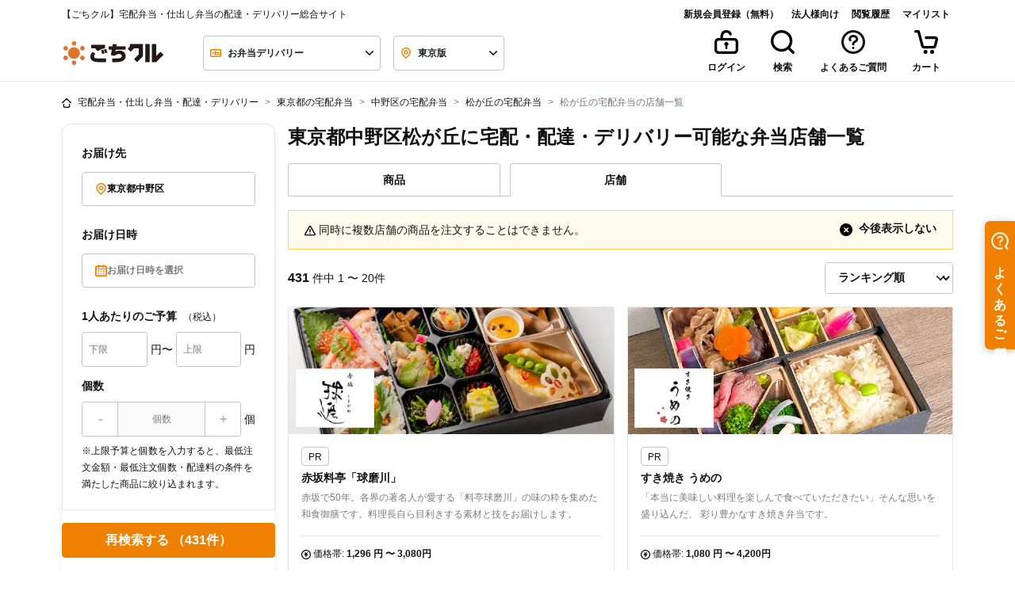

--- FILE ---
content_type: text/css
request_url: https://gochikuru.com/assets/static/home/chunks/search-header-search-f13b1ae3da6c8125bfee.chunk.css?id=b30c8edf52d54b785737
body_size: 52
content:
.search-bar[data-v-699171e8]{z-index:1035}.search-overlay[data-v-699171e8]{z-index:1030}.search-close[data-v-699171e8]{appearance:none;background-color:transparent;border:0;line-height:1rem;padding:0}

--- FILE ---
content_type: text/css
request_url: https://gochikuru.com/assets/static/home/chunks/search-date-modal-event-265dae26ac3b1f4b879c.chunk.css?id=4518229ac0b4d198004e
body_size: 915
content:
.selector-header[data-v-d5715280]{height:70px}.selector-container[data-v-d5715280]{overflow-y:auto}.selector-container ul[data-v-d5715280]{line-height:2.5;list-style:none;padding-left:0}.selector-container li[data-v-d5715280]{border-bottom:1px solid #ccc}.selector-container li[data-v-d5715280]:hover{text-decoration:underline}@media (min-width:992px){.selector-container[data-v-d5715280]{height:510px}.selector-container li[data-v-d5715280]{border-bottom:none;cursor:pointer;display:inline-block}}.calendar_day_button[data-v-3c6fae92]{align-items:center;background:#fff;border:1px solid #fff;border-radius:50%;color:#111;display:flex;font-weight:600;height:40px;justify-content:center;line-height:1em;width:40px}.calendar_day_button_saturday[data-v-3c6fae92]{color:#0059e5}.calendar_day_button_sunday[data-v-3c6fae92]{color:#ef5030}.calendar_day_button_active[data-v-3c6fae92]{background:#ffe7cb;border-color:#f08000;color:#f08000}.calendar_day_button_disabled[data-v-3c6fae92]{color:#c4c4c4;text-decoration-line:line-through}.calendar_table{display:grid;gap:8px;grid-template-columns:repeat(7,1fr)}.multi_calendar_wrapper[data-v-17bd9a36]{display:flex;gap:26px;justify-content:center}.multi_calendar_wrapper .title_wrapper[data-v-17bd9a36]{align-items:center;display:flex;justify-content:space-between;padding-inline:8px;width:100%}.multi_calendar_wrapper .title_wrapper .title[data-v-17bd9a36]{flex:5;font-weight:600;line-height:normal;text-align:center}.multi_calendar_wrapper .title_wrapper .nav_button_wrapper[data-v-17bd9a36]{align-items:center;display:flex;flex:1}.multi_calendar_wrapper .title_wrapper .nav_button_wrapper_prev[data-v-17bd9a36]{justify-content:start}.multi_calendar_wrapper .title_wrapper .nav_button_wrapper_next[data-v-17bd9a36]{justify-content:end}.multi_calendar_wrapper .title_wrapper .nav_button_wrapper .nav_button[data-v-17bd9a36]{align-items:center;background:transparent;border:0;display:flex;padding:8px}.multi_calendar_wrapper .title_wrapper .nav_button_wrapper .nav_button[data-v-17bd9a36]:disabled{fill:#e5e5e5}.multi_calendar_wrapper .weekday_wrapper[data-v-17bd9a36]{display:grid;gap:8px;grid-template-columns:repeat(7,1fr)}.multi_calendar_wrapper .weekday_wrapper .weekday_label[data-v-17bd9a36]{display:grid;height:40px;place-items:center;width:40px}.multi_calendar_wrapper .weekday_wrapper .weekday_label_saturday[data-v-17bd9a36]{color:#0059e5}.multi_calendar_wrapper .weekday_wrapper .weekday_label_sunday[data-v-17bd9a36]{color:#ef5030}[data-v-73b206f7]:root{--body-bg:#fff;--black:#111;--white:#fff;--red:#ef5030;--yellow:#ffd85a;--blue:#0059e5;--blue-shabby:#0069a4;--blue-dark:#003c70;--copper:#74210c;--gold:#b28e49;--new:#ffd85a;--danger:#ef5030;--invalid:#fff4f2;--dark:#4c4c4c;--gray-100:#f6f6f6;--gray-200:#e5e5e5;--gray-300:#c4c4c4;--gray-400:#7b7b7b;--gray-500:#4c4c4c;--primary-100:#fffbed;--primary-200:#f9cd99;--primary-300:#f08000;--primary-400:#d85e00;--primary:#f08000;--secondary-200:#9bdebc;--secondary-300:#04b15a;--secondary-400:#008d46;--secondary:#04b15a;--bg-primary-1:#ffe7cb;--tea:#006834}.times-button[data-v-73b206f7]{background-color:var(--body-bg)}.times-button.active[data-v-73b206f7]{background-color:#ffe7cb;border-color:var(--primary)!important;color:var(--primary)}.dropdown-menu[data-v-b45dfebe]{-webkit-overflow-scrolling:auto;height:200px;overflow-x:auto}.icon-color-black[data-v-b45dfebe]{opacity:.7}.glide__arrow[data-v-b45dfebe]{padding:.76rem .75rem;top:35%}.glide__arrow--left[data-v-b45dfebe]{left:0}.glide__arrow--right[data-v-b45dfebe]{right:0}@media (min-width:992px){.selector-container[data-v-33212194]{height:530px}}.modal-540[data-v-cba4c8a0]{max-width:540px}@media screen and (min-width:992px){.delivery-search-modal .modal-body[data-v-cba4c8a0]{box-sizing:content-box}.delivery-search-modal .modal-body .selector-container[data-v-cba4c8a0]{height:auto}}button[data-v-cba4c8a0]{background:none;border:none;padding:0}

--- FILE ---
content_type: text/css
request_url: https://gochikuru.com/assets/static/home/chunks/search-option-a50050623d08bf551732.chunk.css?id=150faa3058bea6c10c91
body_size: 742
content:
[data-v-0fd40149]:root{--body-bg:#fff;--black:#111;--white:#fff;--red:#ef5030;--yellow:#ffd85a;--blue:#0059e5;--blue-shabby:#0069a4;--blue-dark:#003c70;--copper:#74210c;--gold:#b28e49;--new:#ffd85a;--danger:#ef5030;--invalid:#fff4f2;--dark:#4c4c4c;--gray-100:#f6f6f6;--gray-200:#e5e5e5;--gray-300:#c4c4c4;--gray-400:#7b7b7b;--gray-500:#4c4c4c;--primary-100:#fffbed;--primary-200:#f9cd99;--primary-300:#f08000;--primary-400:#d85e00;--primary:#f08000;--secondary-200:#9bdebc;--secondary-300:#04b15a;--secondary-400:#008d46;--secondary:#04b15a;--bg-primary-1:#ffe7cb;--tea:#006834}@media screen and (min-width:992px){.free-delivery-check[data-v-0fd40149]{font-size:.75rem}.free-delivery-check[data-v-0fd40149] :after,.free-delivery-check[data-v-0fd40149] :before{top:.19921875rem}}.top-label-font-size[data-v-0fd40149]{font-size:.875rem}[data-v-05088d02]:root{--body-bg:#fff;--black:#111;--white:#fff;--red:#ef5030;--yellow:#ffd85a;--blue:#0059e5;--blue-shabby:#0069a4;--blue-dark:#003c70;--copper:#74210c;--gold:#b28e49;--new:#ffd85a;--danger:#ef5030;--invalid:#fff4f2;--dark:#4c4c4c;--gray-100:#f6f6f6;--gray-200:#e5e5e5;--gray-300:#c4c4c4;--gray-400:#7b7b7b;--gray-500:#4c4c4c;--primary-100:#fffbed;--primary-200:#f9cd99;--primary-300:#f08000;--primary-400:#d85e00;--primary:#f08000;--secondary-200:#9bdebc;--secondary-300:#04b15a;--secondary-400:#008d46;--secondary:#04b15a;--bg-primary-1:#ffe7cb;--tea:#006834}.eaterCount-form[data-v-05088d02]{align-items:center;display:flex;justify-content:start;padding:0}.eaterCount-input[data-v-05088d02]{border:1px solid #c4c4c4;border-bottom:none;border-radius:0;border-top:none;font-weight:700;height:100%;text-align:center}.eaterCount-input[data-v-05088d02]::placeholder{color:#7b7b7b;font-size:.75rem;font-weight:300;text-align:center}.description[data-v-05088d02]{font-size:.75rem}button[data-v-05088d02]{appearance:none;background-color:transparent;border:none;cursor:pointer;outline:none;padding:0}.quantity-operator[data-v-35b2ad0b]{align-items:center;display:flex;font-size:1rem;font-weight:600;height:1rem;justify-content:center;line-height:1rem;padding:1.375rem;width:11px}.disabled[data-v-35b2ad0b]{cursor:auto}[data-v-51252fd2]:root{--body-bg:#fff;--black:#111;--white:#fff;--red:#ef5030;--yellow:#ffd85a;--blue:#0059e5;--blue-shabby:#0069a4;--blue-dark:#003c70;--copper:#74210c;--gold:#b28e49;--new:#ffd85a;--danger:#ef5030;--invalid:#fff4f2;--dark:#4c4c4c;--gray-100:#f6f6f6;--gray-200:#e5e5e5;--gray-300:#c4c4c4;--gray-400:#7b7b7b;--gray-500:#4c4c4c;--primary-100:#fffbed;--primary-200:#f9cd99;--primary-300:#f08000;--primary-400:#d85e00;--primary:#f08000;--secondary-200:#9bdebc;--secondary-300:#04b15a;--secondary-400:#008d46;--secondary:#04b15a;--bg-primary-1:#ffe7cb;--tea:#006834}@media (min-width:992px) and (max-width:1199.98px){.form-inline .form-control[data-v-51252fd2]{width:58px}label+div[data-v-51252fd2],label[data-v-51252fd2]{font-size:1em}}.dropdown-menu[data-v-51252fd2]{max-height:30vh;min-width:100%}.autocomplete[data-v-51252fd2]{font-size:.75rem;font-weight:600;min-width:5rem;padding:.25rem .75rem}.autocomplete[data-v-51252fd2]:hover{background-color:#f9cd99}.badge.bg-white[data-v-9a6cb88e]:focus,.badge.bg-white[data-v-9a6cb88e]:hover{background-color:#fff!important}.badge.badge-primary[data-v-9a6cb88e]:focus,.badge.badge-primary[data-v-9a6cb88e]:hover{background-color:#f08000!important}[data-v-181e08ff]:root{--body-bg:#fff;--black:#111;--white:#fff;--red:#ef5030;--yellow:#ffd85a;--blue:#0059e5;--blue-shabby:#0069a4;--blue-dark:#003c70;--copper:#74210c;--gold:#b28e49;--new:#ffd85a;--danger:#ef5030;--invalid:#fff4f2;--dark:#4c4c4c;--gray-100:#f6f6f6;--gray-200:#e5e5e5;--gray-300:#c4c4c4;--gray-400:#7b7b7b;--gray-500:#4c4c4c;--primary-100:#fffbed;--primary-200:#f9cd99;--primary-300:#f08000;--primary-400:#d85e00;--primary:#f08000;--secondary-200:#9bdebc;--secondary-300:#04b15a;--secondary-400:#008d46;--secondary:#04b15a;--bg-primary-1:#ffe7cb;--tea:#006834}.quantity-form[data-v-181e08ff]{align-items:center;display:flex;justify-content:start;padding:0}.quantity-input[data-v-181e08ff]{border:1px solid #c4c4c4;border-bottom:none;border-radius:0;border-top:none;font-weight:700;height:100%;text-align:center}.quantity-input[data-v-181e08ff]::placeholder{color:#7b7b7b;font-size:.75rem;font-weight:300;text-align:center}.description[data-v-181e08ff]{font-size:.75rem}button[data-v-181e08ff]{appearance:none;background-color:transparent;border:none;cursor:pointer;outline:none;padding:0}.form-inline .form-control[data-v-49115094]{width:80px}@media (min-width:992px) and (max-width:1199.98px){.form-inline .form-control[data-v-49115094]{width:58px}label+div[data-v-49115094],label[data-v-49115094]{font-size:1em}}.btn-disabled[data-v-565d9935]{cursor:not-allowed}.btn-disabled[data-v-565d9935],.btn-disabled[data-v-565d9935]:hover{background-color:#ccc;border-color:#ccc}

--- FILE ---
content_type: text/css
request_url: https://gochikuru.com/assets/static/home/chunks/5917-23d70803f69809e16ea6.chunk.css?id=3fc2133d5a3efe8f6685
body_size: 11
content:
.btn-disabled[data-v-565d9935]{cursor:not-allowed}.btn-disabled[data-v-565d9935],.btn-disabled[data-v-565d9935]:hover{background-color:#ccc;border-color:#ccc}

--- FILE ---
content_type: application/javascript
request_url: https://gochikuru.com/assets/static/home/chunks/search-header-search.chunk.js?id=b30c8edf52d54b785737
body_size: 1670
content:
"use strict";(self.webpackChunk=self.webpackChunk||[]).push([[8752,9497,4691,5104],{64938:(t,e,r)=>{function n(t){return n="function"==typeof Symbol&&"symbol"==typeof Symbol.iterator?function(t){return typeof t}:function(t){return t&&"function"==typeof Symbol&&t.constructor===Symbol&&t!==Symbol.prototype?"symbol":typeof t},n(t)}function o(t,e){var r=Object.keys(t);if(Object.getOwnPropertySymbols){var n=Object.getOwnPropertySymbols(t);e&&(n=n.filter((function(e){return Object.getOwnPropertyDescriptor(t,e).enumerable}))),r.push.apply(r,n)}return r}function i(t,e,r){return(e=function(t){var e=function(t,e){if("object"!=n(t)||!t)return t;var r=t[Symbol.toPrimitive];if(void 0!==r){var o=r.call(t,e||"default");if("object"!=n(o))return o;throw new TypeError("@@toPrimitive must return a primitive value.")}return("string"===e?String:Number)(t)}(t,"string");return"symbol"==n(e)?e:e+""}(e))in t?Object.defineProperty(t,e,{value:r,enumerable:!0,configurable:!0,writable:!0}):t[e]=r,t}r.d(e,{U:()=>a,d:()=>c});var c=function(t,e,r,n){window.dataLayer=window.dataLayer||[],window.dataLayer.push(function(t){for(var e=1;e<arguments.length;e++){var r=null!=arguments[e]?arguments[e]:{};e%2?o(Object(r),!0).forEach((function(e){i(t,e,r[e])})):Object.getOwnPropertyDescriptors?Object.defineProperties(t,Object.getOwnPropertyDescriptors(r)):o(Object(r)).forEach((function(e){Object.defineProperty(t,e,Object.getOwnPropertyDescriptor(r,e))}))}return t}({event:r,action:e,category:t},n))},a=function(){window.dataLayer&&window.dataLayer.push({ecommerce:null})}},69555:(t,e,r)=>{r.r(e),r.d(e,{default:()=>p});var n=function(){var t=this,e=t.$createElement,r=t._self._c||e;return r("div",[r("div",{directives:[{name:"show",rawName:"v-show",value:t.isOpen,expression:"isOpen"}],class:["search-bar","shadow","pb-4","position-absolute","w-100","bg-white"]},[r("div",{staticClass:"bg-light pt-4 pb-4"},[r("div",{staticClass:"container"},[r("icon",{attrs:{icon:"search",size:"lg",color:"primary"}}),t._v(" "),r("span",{staticClass:"fs-5 font-weight-bold ml-2"},[t._v("店舗・商品検索")])],1)]),t._v(" "),r("div",{staticClass:"container mt-4"},[r("top-delivery-search",{attrs:{isHeader:!0,isOpen:t.isOpen,"gtm-action":"via_nav"}}),t._v(" "),r("hr",{staticClass:"mt-4"}),t._v(" "),t._t("default"),t._v(" "),r("div",{staticClass:"text-center mt-6 mb-2"},[r("button",{staticClass:"search-close",attrs:{type:"button"},on:{click:t.close}},[r("icon",{attrs:{icon:"circle-cross",size:"sm"}}),t._v(" "),r("span",{staticClass:"font-weight-bold float-right ml-2 fs-3"},[t._v("閉じる")])],1)])],2)]),t._v(" "),r("div",{directives:[{name:"show",rawName:"v-show",value:t.isOpen,expression:"isOpen"}],staticClass:"search-overlay bg-transparent position-absolute w-100 h-100",on:{click:t.close}})])};n._withStripped=!0;var o=r(95353),i=r(74506),c=r(6040);function a(t){return a="function"==typeof Symbol&&"symbol"==typeof Symbol.iterator?function(t){return typeof t}:function(t){return t&&"function"==typeof Symbol&&t.constructor===Symbol&&t!==Symbol.prototype?"symbol":typeof t},a(t)}function s(t,e){var r=Object.keys(t);if(Object.getOwnPropertySymbols){var n=Object.getOwnPropertySymbols(t);e&&(n=n.filter((function(e){return Object.getOwnPropertyDescriptor(t,e).enumerable}))),r.push.apply(r,n)}return r}function u(t,e,r){return(e=function(t){var e=function(t,e){if("object"!=a(t)||!t)return t;var r=t[Symbol.toPrimitive];if(void 0!==r){var n=r.call(t,e||"default");if("object"!=a(n))return n;throw new TypeError("@@toPrimitive must return a primitive value.")}return("string"===e?String:Number)(t)}(t,"string");return"symbol"==a(e)?e:e+""}(e))in t?Object.defineProperty(t,e,{value:r,enumerable:!0,configurable:!0,writable:!0}):t[e]=r,t}const l={components:{TopDeliverySearch:i.default,Icon:c.default},computed:function(t){for(var e=1;e<arguments.length;e++){var r=null!=arguments[e]?arguments[e]:{};e%2?s(Object(r),!0).forEach((function(e){u(t,e,r[e])})):Object.getOwnPropertyDescriptors?Object.defineProperties(t,Object.getOwnPropertyDescriptors(r)):s(Object(r)).forEach((function(e){Object.defineProperty(t,e,Object.getOwnPropertyDescriptor(r,e))}))}return t}({},(0,o.L8)("HeaderSearch",["isOpen"])),methods:{close:function(){this.$store.dispatch("HeaderSearch/toggle")}}};const p=(0,r(14486).A)(l,n,[],!1,null,"699171e8",null).exports},74506:(t,e,r)=>{r.d(e,{default:()=>p});var n=function(){var t=this,e=t.$createElement;return(t._self._c||e)(t.searchComponent,t._g(t._b({tag:"component",attrs:{gtmAction:t.gtmAction}},"component",t.$attrs,!1),t.$listeners))};n._withStripped=!0;var o=r(95353),i=r(64938);function c(t){return c="function"==typeof Symbol&&"symbol"==typeof Symbol.iterator?function(t){return typeof t}:function(t){return t&&"function"==typeof Symbol&&t.constructor===Symbol&&t!==Symbol.prototype?"symbol":typeof t},c(t)}function a(t,e){var r=Object.keys(t);if(Object.getOwnPropertySymbols){var n=Object.getOwnPropertySymbols(t);e&&(n=n.filter((function(e){return Object.getOwnPropertyDescriptor(t,e).enumerable}))),r.push.apply(r,n)}return r}function s(t){for(var e=1;e<arguments.length;e++){var r=null!=arguments[e]?arguments[e]:{};e%2?a(Object(r),!0).forEach((function(e){u(t,e,r[e])})):Object.getOwnPropertyDescriptors?Object.defineProperties(t,Object.getOwnPropertyDescriptors(r)):a(Object(r)).forEach((function(e){Object.defineProperty(t,e,Object.getOwnPropertyDescriptor(r,e))}))}return t}function u(t,e,r){return(e=function(t){var e=function(t,e){if("object"!=c(t)||!t)return t;var r=t[Symbol.toPrimitive];if(void 0!==r){var n=r.call(t,e||"default");if("object"!=c(n))return n;throw new TypeError("@@toPrimitive must return a primitive value.")}return("string"===e?String:Number)(t)}(t,"string");return"symbol"==c(e)?e:e+""}(e))in t?Object.defineProperty(t,e,{value:r,enumerable:!0,configurable:!0,writable:!0}):t[e]=r,t}const l={name:"TopDeliverySearchWrapper",props:{gtmAction:{type:String,required:!0}},data:function(){return{hasTrackedAbTest:!1}},computed:s(s({},(0,o.L8)("UserProfile",["profile"])),{},{abVariant:function(){var t;return null!==(t=this.profile)&&void 0!==t&&t.id?this.profile.id%2==0?"modal":"standard":""},searchComponent:function(){return"modal"===this.abVariant?function(){return Promise.all([r.e(7232),r.e(1245),r.e(6652),r.e(5392),r.e(6383),r.e(3856),r.e(4247)]).then(r.bind(r,12905))}:function(){return Promise.all([r.e(7232),r.e(1245),r.e(6652),r.e(5392),r.e(6383),r.e(6704),r.e(3856),r.e(634)]).then(r.bind(r,51090))}}}),watch:{profile:{handler:function(t){null!=t&&t.id&&(this.hasTrackedAbTest||(this.hasTrackedAbTest=!0,(0,i.d)("TopDeliverySearch",this.gtmAction,"ab_test",{ab_test_name:"top_search_modal",ab_test_variant:this.abVariant})))}}}};const p=(0,r(14486).A)(l,n,[],!1,null,null,null).exports}}]);

--- FILE ---
content_type: application/javascript
request_url: https://gochikuru.com/assets/static/home/chunks/6383.chunk.js?id=484102c2b4421d58006d
body_size: 7236
content:
/*! For license information please see 6383.chunk.js.LICENSE.txt */
(self.webpackChunk=self.webpackChunk||[]).push([[6383,8745],{18997:(t,e,r)=>{"use strict";function n(t){return n="function"==typeof Symbol&&"symbol"==typeof Symbol.iterator?function(t){return typeof t}:function(t){return t&&"function"==typeof Symbol&&t.constructor===Symbol&&t!==Symbol.prototype?"symbol":typeof t},n(t)}function o(t,e){var r=Object.keys(t);if(Object.getOwnPropertySymbols){var n=Object.getOwnPropertySymbols(t);e&&(n=n.filter((function(e){return Object.getOwnPropertyDescriptor(t,e).enumerable}))),r.push.apply(r,n)}return r}function i(t){for(var e=1;e<arguments.length;e++){var r=null!=arguments[e]?arguments[e]:{};e%2?o(Object(r),!0).forEach((function(e){c(t,e,r[e])})):Object.getOwnPropertyDescriptors?Object.defineProperties(t,Object.getOwnPropertyDescriptors(r)):o(Object(r)).forEach((function(e){Object.defineProperty(t,e,Object.getOwnPropertyDescriptor(r,e))}))}return t}function c(t,e,r){return(e=function(t){var e=function(t,e){if("object"!=n(t)||!t)return t;var r=t[Symbol.toPrimitive];if(void 0!==r){var o=r.call(t,e||"default");if("object"!=n(o))return o;throw new TypeError("@@toPrimitive must return a primitive value.")}return("string"===e?String:Number)(t)}(t,"string");return"symbol"==n(e)?e:e+""}(e))in t?Object.defineProperty(t,e,{value:r,enumerable:!0,configurable:!0,writable:!0}):t[e]=r,t}function u(t,e){return function(t){if(Array.isArray(t))return t}(t)||function(t,e){var r=null==t?null:"undefined"!=typeof Symbol&&t[Symbol.iterator]||t["@@iterator"];if(null!=r){var n,o,i,c,u=[],a=!0,l=!1;try{if(i=(r=r.call(t)).next,0===e){if(Object(r)!==r)return;a=!1}else for(;!(a=(n=i.call(r)).done)&&(u.push(n.value),u.length!==e);a=!0);}catch(t){l=!0,o=t}finally{try{if(!a&&null!=r.return&&(c=r.return(),Object(c)!==c))return}finally{if(l)throw o}}return u}}(t,e)||function(t,e){if(t){if("string"==typeof t)return a(t,e);var r={}.toString.call(t).slice(8,-1);return"Object"===r&&t.constructor&&(r=t.constructor.name),"Map"===r||"Set"===r?Array.from(t):"Arguments"===r||/^(?:Ui|I)nt(?:8|16|32)(?:Clamped)?Array$/.test(r)?a(t,e):void 0}}(t,e)||function(){throw new TypeError("Invalid attempt to destructure non-iterable instance.\nIn order to be iterable, non-array objects must have a [Symbol.iterator]() method.")}()}function a(t,e){(null==e||e>t.length)&&(e=t.length);for(var r=0,n=Array(e);r<e;r++)n[r]=t[r];return n}r.d(e,{R:()=>f});var l=["prefecture","prefecture_name","city","city_name","min_price","max_price","quantity","free_delivery","cats","material_id","material_name","others","invoice","keywords","type","date","time"],s=["cats","others"],f=function(t){return Object.entries(t).reduce((function(t,e){var r=u(e,2),n=r[0],o=r[1];if(!l.includes(n))return t;var a=s.includes(n)?JSON.stringify(o):o;return i(i({},t),{},c({},n,a))}),{})}},58745:(t,e,r)=>{"use strict";function n(t){return n="function"==typeof Symbol&&"symbol"==typeof Symbol.iterator?function(t){return typeof t}:function(t){return t&&"function"==typeof Symbol&&t.constructor===Symbol&&t!==Symbol.prototype?"symbol":typeof t},n(t)}function o(t,e){var r=Object.keys(t);if(Object.getOwnPropertySymbols){var n=Object.getOwnPropertySymbols(t);e&&(n=n.filter((function(e){return Object.getOwnPropertyDescriptor(t,e).enumerable}))),r.push.apply(r,n)}return r}function i(t,e,r){return(e=function(t){var e=function(t,e){if("object"!=n(t)||!t)return t;var r=t[Symbol.toPrimitive];if(void 0!==r){var o=r.call(t,e||"default");if("object"!=n(o))return o;throw new TypeError("@@toPrimitive must return a primitive value.")}return("string"===e?String:Number)(t)}(t,"string");return"symbol"==n(e)?e:e+""}(e))in t?Object.defineProperty(t,e,{value:r,enumerable:!0,configurable:!0,writable:!0}):t[e]=r,t}r.d(e,{A:()=>c});const c={computed:function(t){for(var e=1;e<arguments.length;e++){var r=null!=arguments[e]?arguments[e]:{};e%2?o(Object(r),!0).forEach((function(e){i(t,e,r[e])})):Object.getOwnPropertyDescriptors?Object.defineProperties(t,Object.getOwnPropertyDescriptors(r)):o(Object(r)).forEach((function(e){Object.defineProperty(t,e,Object.getOwnPropertyDescriptor(r,e))}))}return t}({},(0,r(95353).L8)("LoginModal",["showFavoriteInfo"])),methods:{onHidden:function(t){this.$emit("hidden",t)},onClose:function(t){this.$emit("close",t)}}}},74755:function(t,e){var r,n,o;n=[e],r=function(t){"use strict";function e(t){if(Array.isArray(t)){for(var e=0,r=Array(t.length);e<t.length;e++)r[e]=t[e];return r}return Array.from(t)}Object.defineProperty(t,"__esModule",{value:!0});var r=!1;if("undefined"!=typeof window){var n={get passive(){r=!0}};window.addEventListener("testPassive",null,n),window.removeEventListener("testPassive",null,n)}function o(t){return a.some((function(e){return!(!e.options.allowTouchMove||!e.options.allowTouchMove(t))}))}function i(t){var e=t||window.event;return!!o(e.target)||1<e.touches.length||(e.preventDefault&&e.preventDefault(),!1)}function c(){setTimeout((function(){void 0!==p&&(document.body.style.paddingRight=p,p=void 0),void 0!==f&&(document.body.style.overflow=f,f=void 0)}))}var u="undefined"!=typeof window&&window.navigator&&window.navigator.platform&&(/iP(ad|hone|od)/.test(window.navigator.platform)||"MacIntel"===window.navigator.platform&&1<window.navigator.maxTouchPoints),a=[],l=!1,s=-1,f=void 0,p=void 0;t.disableBodyScroll=function(t,n){if(u){if(!t)return void console.error("disableBodyScroll unsuccessful - targetElement must be provided when calling disableBodyScroll on IOS devices.");if(t&&!a.some((function(e){return e.targetElement===t}))){var c={targetElement:t,options:n||{}};a=[].concat(e(a),[c]),t.ontouchstart=function(t){1===t.targetTouches.length&&(s=t.targetTouches[0].clientY)},t.ontouchmove=function(e){var r,n,c,u;1===e.targetTouches.length&&(n=t,u=(r=e).targetTouches[0].clientY-s,o(r.target)||(n&&0===n.scrollTop&&0<u||(c=n)&&c.scrollHeight-c.scrollTop<=c.clientHeight&&u<0?i(r):r.stopPropagation()))},l||(document.addEventListener("touchmove",i,r?{passive:!1}:void 0),l=!0)}}else{d=n,setTimeout((function(){if(void 0===p){var t=!!d&&!0===d.reserveScrollBarGap,e=window.innerWidth-document.documentElement.clientWidth;t&&0<e&&(p=document.body.style.paddingRight,document.body.style.paddingRight=e+"px")}void 0===f&&(f=document.body.style.overflow,document.body.style.overflow="hidden")}));var h={targetElement:t,options:n||{}};a=[].concat(e(a),[h])}var d},t.clearAllBodyScrollLocks=function(){u?(a.forEach((function(t){t.targetElement.ontouchstart=null,t.targetElement.ontouchmove=null})),l&&(document.removeEventListener("touchmove",i,r?{passive:!1}:void 0),l=!1),a=[],s=-1):(c(),a=[])},t.enableBodyScroll=function(t){if(u){if(!t)return void console.error("enableBodyScroll unsuccessful - targetElement must be provided when calling enableBodyScroll on IOS devices.");t.ontouchstart=null,t.ontouchmove=null,a=a.filter((function(e){return e.targetElement!==t})),l&&0===a.length&&(document.removeEventListener("touchmove",i,r?{passive:!1}:void 0),l=!1)}else(a=a.filter((function(e){return e.targetElement!==t}))).length||c()}},void 0===(o="function"==typeof r?r.apply(e,n):r)||(t.exports=o)},92890:(t,e,r)=>{"use strict";r.d(e,{A:()=>u});var n=r(94188),o=r(7767),i=r(70551),c=6e4;function u(t,e){(0,i.A)(2,arguments);var r=(0,n.A)(e);return(0,o.A)(t,r*c)}},31127:(t,e,r)=>{"use strict";r.d(e,{A:()=>i});var n=r(10123),o=r(70551);function i(t){(0,o.A)(1,arguments);var e=(0,n.A)(t);return e.setHours(0,0,0,0),e}},20543:(t,e,r)=>{"use strict";r.d(e,{A:()=>i});var n=r(10123),o=r(70551);function i(t){(0,o.A)(1,arguments);var e=(0,n.A)(t);return e.setDate(1),e.setHours(0,0,0,0),e}},99811:(t,e,r)=>{var n=r(47237)("length");t.exports=n},49698:t=>{var e=RegExp("[\\u200d\\ud800-\\udfff\\u0300-\\u036f\\ufe20-\\ufe2f\\u20d0-\\u20ff\\ufe0e\\ufe0f]");t.exports=function(t){return e.test(t)}},81993:(t,e,r)=>{var n=r(99811),o=r(49698),i=r(77927);t.exports=function(t){return o(t)?i(t):n(t)}},77927:t=>{var e="\\ud800-\\udfff",r="["+e+"]",n="[\\u0300-\\u036f\\ufe20-\\ufe2f\\u20d0-\\u20ff]",o="\\ud83c[\\udffb-\\udfff]",i="[^"+e+"]",c="(?:\\ud83c[\\udde6-\\uddff]){2}",u="[\\ud800-\\udbff][\\udc00-\\udfff]",a="(?:"+n+"|"+o+")"+"?",l="[\\ufe0e\\ufe0f]?",s=l+a+("(?:\\u200d(?:"+[i,c,u].join("|")+")"+l+a+")*"),f="(?:"+[i+n+"?",n,c,u,r].join("|")+")",p=RegExp(o+"(?="+o+")|"+f+s,"g");t.exports=function(t){for(var e=p.lastIndex=0;p.test(t);)++e;return e}},2404:(t,e,r)=>{var n=r(60270);t.exports=function(t,e){return n(t,e)}},47091:(t,e,r)=>{var n=r(88984),o=r(5861),i=r(64894),c=r(85015),u=r(81993);t.exports=function(t){if(null==t)return 0;if(i(t))return c(t)?u(t):t.length;var e=o(t);return"[object Map]"==e||"[object Set]"==e?t.size:n(t).length}},11517:(t,e,r)=>{"use strict";r.d(e,{A:()=>M});var n=function(){var t=this,e=t.$createElement,r=t._self._c||e;return r("b-modal",{ref:"deliverySearchModal",attrs:{id:t.modal_id,size:t.modalSize,"modal-class":"delivery-search-modal overflow-scrolling","body-class":"p-0",scrollable:"","no-fade":"","hide-footer":""},on:{hidden:t.onHidden},scopedSlots:t._u([{key:"modal-header",fn:function(e){var n=e.close;return[r("b-container",{staticClass:"w-100 m-0 rounded-top"},[r("b-row",[r("b-col",{attrs:{cols:"10 d-flex align-items-center"}},[r("h4",{staticClass:"font-weight-bold mb-0"},[t.icon?r("icon",{staticClass:"mr-2",attrs:{icon:t.icon,color:"primary",size:"lg"}}):t._e(),t._v("\n            "+t._s(t.title)+"\n          ")],1)]),t._v(" "),r("b-col",{staticClass:"text-right"},[r("button",{attrs:{"aria-label":"モーダルを閉じる"},on:{click:n}},[r("icon",{attrs:{icon:"cross",color:"light",size:"xl","aria-hidden":""}})],1)])],1)],1)]}}]),model:{value:t.isOpen,callback:function(e){t.isOpen=e},expression:"isOpen"}},[t._v(" "),r("div",{staticClass:"modal-body selector-container"},[r("keep-alive",[r(t.selected,{tag:"component",attrs:{isShowPrincipalArea:t.isShowPrincipalArea},on:{switch:t.switchComponent,title:t.updateTitle,icon:t.updateIcon}})],1)],1)])};n._withStripped=!0;var o=r(74755),i=r(58461),c=r(96937);const u={extends:i.A,mixins:[c.A],mounted:function(){this.$emit("title","お届けエリア選択"),this.$emit("icon","map-marker")},methods:{getPrefectures:function(){return this.prefectures},select:function(t){this.$store.dispatch("Search/prefecture",t),this.$store.dispatch("Search/city",{}),this.$store.dispatch("Search/town",""),this.switchComponent("city")},switchComponent:function(t){this.$emit("switch",t)}}},a=u;var l=r(14486);const s=(0,l.A)(a,undefined,undefined,!1,null,null,null).exports;var f=r(62193),p=r.n(f),h=r(95353);function d(t){return d="function"==typeof Symbol&&"symbol"==typeof Symbol.iterator?function(t){return typeof t}:function(t){return t&&"function"==typeof Symbol&&t.constructor===Symbol&&t!==Symbol.prototype?"symbol":typeof t},d(t)}function y(t,e){var r=Object.keys(t);if(Object.getOwnPropertySymbols){var n=Object.getOwnPropertySymbols(t);e&&(n=n.filter((function(e){return Object.getOwnPropertyDescriptor(t,e).enumerable}))),r.push.apply(r,n)}return r}function m(t,e,r){return(e=function(t){var e=function(t,e){if("object"!=d(t)||!t)return t;var r=t[Symbol.toPrimitive];if(void 0!==r){var n=r.call(t,e||"default");if("object"!=d(n))return n;throw new TypeError("@@toPrimitive must return a primitive value.")}return("string"===e?String:Number)(t)}(t,"string");return"symbol"==d(e)?e:e+""}(e))in t?Object.defineProperty(t,e,{value:r,enumerable:!0,configurable:!0,writable:!0}):t[e]=r,t}const v={name:"City",extends:r(63721).A,activated:function(){this.$emit("title","お届けエリア選択"),this.$emit("icon","map-marker"),p()(this.$store.state.Search.prefecture)?this.switchComponent("prefecture"):this.fetch().then((function(){document.querySelector(".delivery-search-modal.show").scrollTop=0}))},computed:function(t){for(var e=1;e<arguments.length;e++){var r=null!=arguments[e]?arguments[e]:{};e%2?y(Object(r),!0).forEach((function(e){m(t,e,r[e])})):Object.getOwnPropertyDescriptors?Object.defineProperties(t,Object.getOwnPropertyDescriptors(r)):y(Object(r)).forEach((function(e){Object.defineProperty(t,e,Object.getOwnPropertyDescriptor(r,e))}))}return t}({},(0,h.L8)("Search",["prefecture","city","date","isCatering"])),methods:{select:function(t){this.$store.dispatch("Search/city",t),this.$store.dispatch("Search/town",""),this.$emit("switch",null)},back:function(){this.$store.dispatch("Search/city",{}),this.switchComponent("prefecture")},switchComponent:function(t){this.$emit("switch",t)},fetch:function(){var t=this,e=this.prefecture.code,r=this.isCatering?"catering/":"";return this.$http("".concat(r,"deliverable_cities/"),{params:{pref:e}}).then((function(e){t.cities=e.data.data}))}}},b=v;const g=(0,l.A)(b,undefined,undefined,!1,null,null,null).exports;var w=r(14836),O=r(89824),j=r(10804),S=r(72346);function P(t){return P="function"==typeof Symbol&&"symbol"==typeof Symbol.iterator?function(t){return typeof t}:function(t){return t&&"function"==typeof Symbol&&t.constructor===Symbol&&t!==Symbol.prototype?"symbol":typeof t},P(t)}function E(){E=function(){return e};var t,e={},r=Object.prototype,n=r.hasOwnProperty,o=Object.defineProperty||function(t,e,r){t[e]=r.value},i="function"==typeof Symbol?Symbol:{},c=i.iterator||"@@iterator",u=i.asyncIterator||"@@asyncIterator",a=i.toStringTag||"@@toStringTag";function l(t,e,r){return Object.defineProperty(t,e,{value:r,enumerable:!0,configurable:!0,writable:!0}),t[e]}try{l({},"")}catch(t){l=function(t,e,r){return t[e]=r}}function s(t,e,r,n){var i=e&&e.prototype instanceof v?e:v,c=Object.create(i.prototype),u=new D(n||[]);return o(c,"_invoke",{value:L(t,r,u)}),c}function f(t,e,r){try{return{type:"normal",arg:t.call(e,r)}}catch(t){return{type:"throw",arg:t}}}e.wrap=s;var p="suspendedStart",h="suspendedYield",d="executing",y="completed",m={};function v(){}function b(){}function g(){}var w={};l(w,c,(function(){return this}));var O=Object.getPrototypeOf,j=O&&O(O($([])));j&&j!==r&&n.call(j,c)&&(w=j);var S=g.prototype=v.prototype=Object.create(w);function x(t){["next","throw","return"].forEach((function(e){l(t,e,(function(t){return this._invoke(e,t)}))}))}function A(t,e){function r(o,i,c,u){var a=f(t[o],t,i);if("throw"!==a.type){var l=a.arg,s=l.value;return s&&"object"==P(s)&&n.call(s,"__await")?e.resolve(s.__await).then((function(t){r("next",t,c,u)}),(function(t){r("throw",t,c,u)})):e.resolve(s).then((function(t){l.value=t,c(l)}),(function(t){return r("throw",t,c,u)}))}u(a.arg)}var i;o(this,"_invoke",{value:function(t,n){function o(){return new e((function(e,o){r(t,n,e,o)}))}return i=i?i.then(o,o):o()}})}function L(e,r,n){var o=p;return function(i,c){if(o===d)throw Error("Generator is already running");if(o===y){if("throw"===i)throw c;return{value:t,done:!0}}for(n.method=i,n.arg=c;;){var u=n.delegate;if(u){var a=_(u,n);if(a){if(a===m)continue;return a}}if("next"===n.method)n.sent=n._sent=n.arg;else if("throw"===n.method){if(o===p)throw o=y,n.arg;n.dispatchException(n.arg)}else"return"===n.method&&n.abrupt("return",n.arg);o=d;var l=f(e,r,n);if("normal"===l.type){if(o=n.done?y:h,l.arg===m)continue;return{value:l.arg,done:n.done}}"throw"===l.type&&(o=y,n.method="throw",n.arg=l.arg)}}}function _(e,r){var n=r.method,o=e.iterator[n];if(o===t)return r.delegate=null,"throw"===n&&e.iterator.return&&(r.method="return",r.arg=t,_(e,r),"throw"===r.method)||"return"!==n&&(r.method="throw",r.arg=new TypeError("The iterator does not provide a '"+n+"' method")),m;var i=f(o,e.iterator,r.arg);if("throw"===i.type)return r.method="throw",r.arg=i.arg,r.delegate=null,m;var c=i.arg;return c?c.done?(r[e.resultName]=c.value,r.next=e.nextLoc,"return"!==r.method&&(r.method="next",r.arg=t),r.delegate=null,m):c:(r.method="throw",r.arg=new TypeError("iterator result is not an object"),r.delegate=null,m)}function T(t){var e={tryLoc:t[0]};1 in t&&(e.catchLoc=t[1]),2 in t&&(e.finallyLoc=t[2],e.afterLoc=t[3]),this.tryEntries.push(e)}function k(t){var e=t.completion||{};e.type="normal",delete e.arg,t.completion=e}function D(t){this.tryEntries=[{tryLoc:"root"}],t.forEach(T,this),this.reset(!0)}function $(e){if(e||""===e){var r=e[c];if(r)return r.call(e);if("function"==typeof e.next)return e;if(!isNaN(e.length)){var o=-1,i=function r(){for(;++o<e.length;)if(n.call(e,o))return r.value=e[o],r.done=!1,r;return r.value=t,r.done=!0,r};return i.next=i}}throw new TypeError(P(e)+" is not iterable")}return b.prototype=g,o(S,"constructor",{value:g,configurable:!0}),o(g,"constructor",{value:b,configurable:!0}),b.displayName=l(g,a,"GeneratorFunction"),e.isGeneratorFunction=function(t){var e="function"==typeof t&&t.constructor;return!!e&&(e===b||"GeneratorFunction"===(e.displayName||e.name))},e.mark=function(t){return Object.setPrototypeOf?Object.setPrototypeOf(t,g):(t.__proto__=g,l(t,a,"GeneratorFunction")),t.prototype=Object.create(S),t},e.awrap=function(t){return{__await:t}},x(A.prototype),l(A.prototype,u,(function(){return this})),e.AsyncIterator=A,e.async=function(t,r,n,o,i){void 0===i&&(i=Promise);var c=new A(s(t,r,n,o),i);return e.isGeneratorFunction(r)?c:c.next().then((function(t){return t.done?t.value:c.next()}))},x(S),l(S,a,"Generator"),l(S,c,(function(){return this})),l(S,"toString",(function(){return"[object Generator]"})),e.keys=function(t){var e=Object(t),r=[];for(var n in e)r.push(n);return r.reverse(),function t(){for(;r.length;){var n=r.pop();if(n in e)return t.value=n,t.done=!1,t}return t.done=!0,t}},e.values=$,D.prototype={constructor:D,reset:function(e){if(this.prev=0,this.next=0,this.sent=this._sent=t,this.done=!1,this.delegate=null,this.method="next",this.arg=t,this.tryEntries.forEach(k),!e)for(var r in this)"t"===r.charAt(0)&&n.call(this,r)&&!isNaN(+r.slice(1))&&(this[r]=t)},stop:function(){this.done=!0;var t=this.tryEntries[0].completion;if("throw"===t.type)throw t.arg;return this.rval},dispatchException:function(e){if(this.done)throw e;var r=this;function o(n,o){return u.type="throw",u.arg=e,r.next=n,o&&(r.method="next",r.arg=t),!!o}for(var i=this.tryEntries.length-1;i>=0;--i){var c=this.tryEntries[i],u=c.completion;if("root"===c.tryLoc)return o("end");if(c.tryLoc<=this.prev){var a=n.call(c,"catchLoc"),l=n.call(c,"finallyLoc");if(a&&l){if(this.prev<c.catchLoc)return o(c.catchLoc,!0);if(this.prev<c.finallyLoc)return o(c.finallyLoc)}else if(a){if(this.prev<c.catchLoc)return o(c.catchLoc,!0)}else{if(!l)throw Error("try statement without catch or finally");if(this.prev<c.finallyLoc)return o(c.finallyLoc)}}}},abrupt:function(t,e){for(var r=this.tryEntries.length-1;r>=0;--r){var o=this.tryEntries[r];if(o.tryLoc<=this.prev&&n.call(o,"finallyLoc")&&this.prev<o.finallyLoc){var i=o;break}}i&&("break"===t||"continue"===t)&&i.tryLoc<=e&&e<=i.finallyLoc&&(i=null);var c=i?i.completion:{};return c.type=t,c.arg=e,i?(this.method="next",this.next=i.finallyLoc,m):this.complete(c)},complete:function(t,e){if("throw"===t.type)throw t.arg;return"break"===t.type||"continue"===t.type?this.next=t.arg:"return"===t.type?(this.rval=this.arg=t.arg,this.method="return",this.next="end"):"normal"===t.type&&e&&(this.next=e),m},finish:function(t){for(var e=this.tryEntries.length-1;e>=0;--e){var r=this.tryEntries[e];if(r.finallyLoc===t)return this.complete(r.completion,r.afterLoc),k(r),m}},catch:function(t){for(var e=this.tryEntries.length-1;e>=0;--e){var r=this.tryEntries[e];if(r.tryLoc===t){var n=r.completion;if("throw"===n.type){var o=n.arg;k(r)}return o}}throw Error("illegal catch attempt")},delegateYield:function(e,r,n){return this.delegate={iterator:$(e),resultName:r,nextLoc:n},"next"===this.method&&(this.arg=t),m}},e}function x(t,e,r,n,o,i,c){try{var u=t[i](c),a=u.value}catch(t){return void r(t)}u.done?e(a):Promise.resolve(a).then(n,o)}function A(t,e){var r=Object.keys(t);if(Object.getOwnPropertySymbols){var n=Object.getOwnPropertySymbols(t);e&&(n=n.filter((function(e){return Object.getOwnPropertyDescriptor(t,e).enumerable}))),r.push.apply(r,n)}return r}function L(t,e,r){return(e=function(t){var e=function(t,e){if("object"!=P(t)||!t)return t;var r=t[Symbol.toPrimitive];if(void 0!==r){var n=r.call(t,e||"default");if("object"!=P(n))return n;throw new TypeError("@@toPrimitive must return a primitive value.")}return("string"===e?String:Number)(t)}(t,"string");return"symbol"==P(e)?e:e+""}(e))in t?Object.defineProperty(t,e,{value:r,enumerable:!0,configurable:!0,writable:!0}):t[e]=r,t}const _={extends:O.A,data:function(){return{time:{name:"11:00"},period:{start:"04:00",end:"23:00"}}},computed:function(t){for(var e=1;e<arguments.length;e++){var r=null!=arguments[e]?arguments[e]:{};e%2?A(Object(r),!0).forEach((function(e){L(t,e,r[e])})):Object.getOwnPropertyDescriptors?Object.defineProperties(t,Object.getOwnPropertyDescriptors(r)):A(Object(r)).forEach((function(e){Object.defineProperty(t,e,Object.getOwnPropertyDescriptor(r,e))}))}return t}({},(0,h.L8)("Search",{searchTime:"time"})),mounted:function(){this.init()},methods:{init:function(){var t,e=this;return(t=E().mark((function t(){return E().wrap((function(t){for(;;)switch(t.prev=t.next){case 0:return t.next=2,e.createTimes();case 2:e.setQueryToSelector(e.searchTime),e.loading=!1;case 4:case"end":return t.stop()}}),t)})),function(){var e=this,r=arguments;return new Promise((function(n,o){var i=t.apply(e,r);function c(t){x(i,n,o,c,u,"next",t)}function u(t){x(i,n,o,c,u,"throw",t)}c(void 0)}))})()},formatTime:function(t){var e=(0,j.A)("".concat(t.slice(0,2)).concat(t.slice(-2)),"HHmm",new Date);return{value:(0,S.A)(e,"HHmm"),name:(0,S.A)(e,"HH:mm")}}}};const T=(0,l.A)(_,undefined,undefined,!1,null,null,null).exports;var k=r(26915);function D(t){return D="function"==typeof Symbol&&"symbol"==typeof Symbol.iterator?function(t){return typeof t}:function(t){return t&&"function"==typeof Symbol&&t.constructor===Symbol&&t!==Symbol.prototype?"symbol":typeof t},D(t)}function $(t,e){var r=Object.keys(t);if(Object.getOwnPropertySymbols){var n=Object.getOwnPropertySymbols(t);e&&(n=n.filter((function(e){return Object.getOwnPropertyDescriptor(t,e).enumerable}))),r.push.apply(r,n)}return r}function C(t,e,r){return(e=function(t){var e=function(t,e){if("object"!=D(t)||!t)return t;var r=t[Symbol.toPrimitive];if(void 0!==r){var n=r.call(t,e||"default");if("object"!=D(n))return n;throw new TypeError("@@toPrimitive must return a primitive value.")}return("string"===e?String:Number)(t)}(t,"string");return"symbol"==D(e)?e:e+""}(e))in t?Object.defineProperty(t,e,{value:r,enumerable:!0,configurable:!0,writable:!0}):t[e]=r,t}const I={extends:w.A,components:{VTime:T},activated:function(){this.$emit("title","お届け日時選択"),this.$emit("icon","calendar")},computed:function(t){for(var e=1;e<arguments.length;e++){var r=null!=arguments[e]?arguments[e]:{};e%2?$(Object(r),!0).forEach((function(e){C(t,e,r[e])})):Object.getOwnPropertyDescriptors?Object.defineProperties(t,Object.getOwnPropertyDescriptors(r)):$(Object(r)).forEach((function(e){Object.defineProperty(t,e,Object.getOwnPropertyDescriptor(r,e))}))}return t}({},(0,h.L8)("Search",{searchDate:"date",isCatering:"isCatering"})),data:function(){return{date:null,time:{}}},methods:{selectDate:function(t){this.date=t},selectTime:function(t){this.time=t},select:function(){this.$store.dispatch("Search/date",this.date),this.$store.dispatch("Search/time",this.time.value);var t=this.isCatering?"catering":"bento";(0,k.AW)({date:this.date,time:this.time.value},t),this.$emit("switch",null)}},mounted:function(){this.date=this.searchDate}};const N=(0,l.A)(I,undefined,undefined,!1,null,null,null).exports;var H=r(6040);const B={mixins:[r(58745).A],components:{Prefecture:s,City:g,Date:N,Icon:H.default},props:{selector:{type:[Object,String]},modal_id:{type:String,default:"modal"},date:{type:Boolean,default:!0},isShowPrincipalArea:{type:Boolean,default:!1}},data:function(){return{component:"prefecture",title:null,icon:null,isOpen:!1}},computed:{selected:function(){return this.component},modalSize:function(){return"prefecture"===this.component||"city"===this.component?"lg":"date"===this.component?window.innerWidth>992?"lg":"540":""}},methods:{onHidden:function(){(0,o.clearAllBodyScrollLocks)(),this.switchComponent(null)},close:function(){this.isOpen=!1},switchComponent:function(t){null===t||!this.date&&"date"===t?this.$emit("switch",null):(this.component=t,this.$refs.deliverySearchModal.$refs.body.scrollTop=0)},updateTitle:function(t){this.title=t},updateIcon:function(t){this.icon=t}},watch:{selector:function(t){this.component=this.selector,this.isOpen=Boolean(t)}}},G=B;const M=(0,l.A)(G,n,[],!1,null,"cba4c8a0",null).exports}}]);

--- FILE ---
content_type: application/javascript
request_url: https://gochikuru.com/assets/static/home/chunks/6704.chunk.js?id=5b1fa633e051bb1f24a1
body_size: 2852
content:
"use strict";(self.webpackChunk=self.webpackChunk||[]).push([[6704],{89384:(e,t,r)=>{r.r(t),r.d(t,{default:()=>u});var o=function(){var e=this,t=e.$createElement,r=e._self._c||t;return r("div",{staticClass:"row",class:e.isTopStyle?"pl-4 pl-lg-0":""},[r("div",{staticClass:"col mt-1 mb-1",class:{"p-0":e.isMobile}},[r("div",{staticClass:"custom-control custom-checkbox"},[r("input",{directives:[{name:"model",rawName:"v-model",value:e.invoice,expression:"invoice"}],staticClass:"custom-control-input",attrs:{name:"invoice",type:"checkbox",id:"customCheckInvoice",value:"invoice"},domProps:{checked:Array.isArray(e.invoice)?e._i(e.invoice,"invoice")>-1:e.invoice},on:{change:function(t){var r=e.invoice,o=t.target,n=!!o.checked;if(Array.isArray(r)){var i="invoice",s=e._i(r,i);o.checked?s<0&&(e.invoice=r.concat([i])):s>-1&&(e.invoice=r.slice(0,s).concat(r.slice(s+1)))}else e.invoice=n}}}),e._v(" "),r("label",{staticClass:"custom-control-label",attrs:{for:"customCheckInvoice"}},[r("span",{class:e.isTopStyle?"fs-4":"fs-3"},[e._v("インボイス登録店")])])])])])};o._withStripped=!0;var n=r(95353);function i(e){return i="function"==typeof Symbol&&"symbol"==typeof Symbol.iterator?function(e){return typeof e}:function(e){return e&&"function"==typeof Symbol&&e.constructor===Symbol&&e!==Symbol.prototype?"symbol":typeof e},i(e)}function s(e,t){var r=Object.keys(e);if(Object.getOwnPropertySymbols){var o=Object.getOwnPropertySymbols(e);t&&(o=o.filter((function(t){return Object.getOwnPropertyDescriptor(e,t).enumerable}))),r.push.apply(r,o)}return r}function c(e){for(var t=1;t<arguments.length;t++){var r=null!=arguments[t]?arguments[t]:{};t%2?s(Object(r),!0).forEach((function(t){a(e,t,r[t])})):Object.getOwnPropertyDescriptors?Object.defineProperties(e,Object.getOwnPropertyDescriptors(r)):s(Object(r)).forEach((function(t){Object.defineProperty(e,t,Object.getOwnPropertyDescriptor(r,t))}))}return e}function a(e,t,r){return(t=function(e){var t=function(e,t){if("object"!=i(e)||!e)return e;var r=e[Symbol.toPrimitive];if(void 0!==r){var o=r.call(e,t||"default");if("object"!=i(o))return o;throw new TypeError("@@toPrimitive must return a primitive value.")}return("string"===t?String:Number)(e)}(e,"string");return"symbol"==i(t)?t:t+""}(t))in e?Object.defineProperty(e,t,{value:r,enumerable:!0,configurable:!0,writable:!0}):e[t]=r,e}const l={props:{isMobile:{type:Boolean,default:!1},isTopStyle:{type:Boolean,default:!1}},computed:c(c({},(0,n.L8)("Search",["query","isCatering"])),{},{invoice:{get:function(){return this.$store.state.Search.invoice},set:function(e){this.$store.dispatch("Search/invoice",e)}}})};const u=(0,r(14486).A)(l,o,[],!1,null,null,null).exports},86734:(e,t,r)=>{r.r(t),r.d(t,{default:()=>i});var o=function(){var e=this,t=e.$createElement,r=e._self._c||t;return r("div",{staticClass:"form-group"},[e.hiddenLabel?e._e():r("label",{staticClass:"font-weight-bold"},[e._v("キーワード")]),e._v(" "),r("input",{directives:[{name:"model",rawName:"v-model.trim.lazy",value:e.keyword,expression:"keyword",modifiers:{trim:!0,lazy:!0}}],staticClass:"form-control border border-disable",attrs:{type:"search",name:"keyword",placeholder:"店舗名・商品名など"},domProps:{value:e.keyword},on:{change:function(t){e.keyword=t.target.value.trim()},blur:function(t){return e.$forceUpdate()}}})])};o._withStripped=!0;const n={props:{hiddenLabel:{type:Boolean,default:!1}},computed:{keyword:{get:function(){return this.$store.state.Search.keyword},set:function(e){this.$store.dispatch("Search/keyword",e)}}}};const i=(0,r(14486).A)(n,o,[],!1,null,null,null).exports},78316:(e,t,r)=>{r.r(t),r.d(t,{default:()=>u});var o=function(){var e=this,t=e.$createElement,r=e._self._c||t;return e.popularKeywords.length>0?r("div",[e.hiddenLabel?e._e():r("div",{staticClass:"fs-3 mb-4 "},[e._v("人気のキーワード")]),e._v(" "),r("ul",{staticClass:"mb-0 list-inline"},e._l(e.popularKeywords,(function(t,o){return r("li",{key:o,staticClass:"list-inline-item mb-2"},[r("a",{staticClass:"badge badge-pill px-5 position-relative border fs-3 font-weight-bold cursor-pointer",class:e.classNames(t),on:{click:function(r){return e.add(t)}}},[e._v("\n        "+e._s(t)+"\n        "),r("icon",{staticClass:"align-top position-absolute",attrs:{icon:"cross",size:"xxs",color:"white"}})],1)])})),0)]):e._e()};o._withStripped=!0;var n=r(95353);function i(e){return i="function"==typeof Symbol&&"symbol"==typeof Symbol.iterator?function(e){return typeof e}:function(e){return e&&"function"==typeof Symbol&&e.constructor===Symbol&&e!==Symbol.prototype?"symbol":typeof e},i(e)}function s(e,t){var r=Object.keys(e);if(Object.getOwnPropertySymbols){var o=Object.getOwnPropertySymbols(e);t&&(o=o.filter((function(t){return Object.getOwnPropertyDescriptor(e,t).enumerable}))),r.push.apply(r,o)}return r}function c(e){for(var t=1;t<arguments.length;t++){var r=null!=arguments[t]?arguments[t]:{};t%2?s(Object(r),!0).forEach((function(t){a(e,t,r[t])})):Object.getOwnPropertyDescriptors?Object.defineProperties(e,Object.getOwnPropertyDescriptors(r)):s(Object(r)).forEach((function(t){Object.defineProperty(e,t,Object.getOwnPropertyDescriptor(r,t))}))}return e}function a(e,t,r){return(t=function(e){var t=function(e,t){if("object"!=i(e)||!e)return e;var r=e[Symbol.toPrimitive];if(void 0!==r){var o=r.call(e,t||"default");if("object"!=i(o))return o;throw new TypeError("@@toPrimitive must return a primitive value.")}return("string"===t?String:Number)(e)}(e,"string");return"symbol"==i(t)?t:t+""}(t))in e?Object.defineProperty(e,t,{value:r,enumerable:!0,configurable:!0,writable:!0}):e[t]=r,e}const l={components:{Icon:r(6040).default},props:{hiddenLabel:{type:Boolean,default:!1}},computed:c({},(0,n.L8)("Search",["keyword","popularKeywords"])),methods:c(c({},(0,n.i0)("Search",{push:"keyword"})),{},{add:function(e){null===this.has(e)?this.push(e):this.push(this.keyword.replace(e,""))},classNames:function(e){return this.has(e)?["badge-primary","text-white","border-primary"]:["bg-white","border-disable"]},has:function(e){return"string"==typeof this.keyword&&this.keyword.match(e)}})};const u=(0,r(14486).A)(l,o,[],!1,null,"9a6cb88e",null).exports},67999:(e,t,r)=>{r.r(t),r.d(t,{default:()=>b});var o=function(){var e=this,t=e.$createElement,r=e._self._c||t;return r("div",{class:e.isTopStyle?"pl-4 pl-lg-7":""},[e.hiddenLabel?e._e():r("label",{staticClass:"font-weight-bold"},[e._v("その他")]),e._v(" "),r("div",{staticClass:"row"},e._l(e.currentList,(function(t,o){return r("div",{key:o,staticClass:"mt-1 mb-1",class:e.calcClass(t.name)},[r("div",{staticClass:"custom-control custom-checkbox"},[r("input",{directives:[{name:"model",rawName:"v-model",value:e.others,expression:"others"}],staticClass:"custom-control-input",attrs:{name:"cats",type:"checkbox",id:"customCheckOther"+t.id},domProps:{value:t.id,checked:Array.isArray(e.others)?e._i(e.others,t.id)>-1:e.others},on:{change:function(r){var o=e.others,n=r.target,i=!!n.checked;if(Array.isArray(o)){var s=t.id,c=e._i(o,s);n.checked?c<0&&(e.others=o.concat([s])):c>-1&&(e.others=o.slice(0,c).concat(o.slice(c+1)))}else e.others=i}}}),e._v(" "),r("label",{staticClass:"custom-control-label",attrs:{for:"customCheckOther"+t.id}},[r("span",{class:e.isTopStyle?"fs-4":"fs-3"},[e._v(e._s(e.label(t)))])]),e._v(" "),t.badge?r("svg",{directives:[{name:"b-popover",rawName:"v-b-popover.hover.bottom",value:{content:t.badge,ref:"popover",customClass:"js-delivery-price-popover",trigger:e.triggers},expression:"{\n            content: o.badge,\n            ref: 'popover',\n            customClass: 'js-delivery-price-popover',\n            trigger: triggers,\n          }",modifiers:{hover:!0,bottom:!0}}],attrs:{width:e.badgeSize,height:e.badgeSize,viewBox:"0 0 40 40",fill:"none",xmlns:"http://www.w3.org/2000/svg"}},[r("path",{attrs:{"fill-rule":"evenodd","clip-rule":"evenodd",d:"M20 36C28.8366 36 36 28.8366 36 20C36 11.1634 28.8366 4 20 4C11.1634 4 4 11.1634 4 20C4 28.8366 11.1634 36 20 36ZM20 40C8.9543 40 0 31.0457 0 20C0 8.9543 8.9543 0 20 0C31.0457 0 40 8.9543 40 20C40 31.0457 31.0457 40 20 40ZM20 18C18.8954 18 18 18.8315 18 19.8571V29.1429C18 30.1685 18.8954 31 20 31C21.1046 31 22 30.1685 22 29.1429V19.8571C22 18.8315 21.1046 18 20 18ZM20 16C21.6569 16 23 14.6569 23 13C23 11.3431 21.6569 10 20 10C18.3431 10 17 11.3431 17 13C17 14.6569 18.3431 16 20 16Z",fill:"#111111"}})]):e._e()])])})),0)])};o._withStripped=!0;var n=r(95353),i=r(41264),s=r(77232),c=r.n(s);function a(e){return a="function"==typeof Symbol&&"symbol"==typeof Symbol.iterator?function(e){return typeof e}:function(e){return e&&"function"==typeof Symbol&&e.constructor===Symbol&&e!==Symbol.prototype?"symbol":typeof e},a(e)}function l(e,t){var r=Object.keys(e);if(Object.getOwnPropertySymbols){var o=Object.getOwnPropertySymbols(e);t&&(o=o.filter((function(t){return Object.getOwnPropertyDescriptor(e,t).enumerable}))),r.push.apply(r,o)}return r}function u(e){for(var t=1;t<arguments.length;t++){var r=null!=arguments[t]?arguments[t]:{};t%2?l(Object(r),!0).forEach((function(t){p(e,t,r[t])})):Object.getOwnPropertyDescriptors?Object.defineProperties(e,Object.getOwnPropertyDescriptors(r)):l(Object(r)).forEach((function(t){Object.defineProperty(e,t,Object.getOwnPropertyDescriptor(r,t))}))}return e}function p(e,t,r){return(t=function(e){var t=function(e,t){if("object"!=a(e)||!e)return e;var r=e[Symbol.toPrimitive];if(void 0!==r){var o=r.call(e,t||"default");if("object"!=a(o))return o;throw new TypeError("@@toPrimitive must return a primitive value.")}return("string"===t?String:Number)(e)}(e,"string");return"symbol"==a(t)?t:t+""}(t))in e?Object.defineProperty(e,t,{value:r,enumerable:!0,configurable:!0,writable:!0}):e[t]=r,e}const f={props:{list:{type:Object,default:function(){return i.TV}},hiddenLabel:{type:Boolean,default:!1},isTopStyle:{type:Boolean,default:!1}},computed:u(u({},(0,n.L8)("Search",["query","isCatering"])),{},{others:{get:function(){return this.$store.state.Search.others},set:function(e){this.$store.dispatch("Search/others",e)}},currentList:function(){return this.isCatering?this.list.catering:"shop"===this.query.type?this.list.bentoShop:this.list.bentoItem},triggers:function(){return"iOS"===(new(c())).getOS().name?"hover":"focus"},badgeSize:function(){return"mobile"==(new(c())).getDevice().type?"16":"12"}}),methods:{calcClass:function(e){if(this.hiddenLabel)return"mr-6";var t=e.length>6?12:6;return"col-6 col-lg-".concat(t)},label:function(e){return"shop"===this.query.type&&e.id===i.eT?"新店舗":e.name}}};const b=(0,r(14486).A)(f,o,[],!1,null,null,null).exports}}]);

--- FILE ---
content_type: application/javascript
request_url: https://gochikuru.com/assets/static/home/chunks/3856.chunk.js?id=62afe4df8a51277786d5
body_size: 5664
content:
"use strict";(self.webpackChunk=self.webpackChunk||[]).push([[3856,6633,3950,9287],{70494:(t,e,n)=>{n.d(e,{e:()=>r});var r={"01":"北海道","02":"青森県","03":"岩手県","04":"宮城県","05":"秋田県","06":"山形県","07":"福島県","08":"茨城県","09":"栃木県",10:"群馬県",11:"埼玉県",12:"千葉県",13:"東京都",14:"神奈川県",15:"新潟県",16:"富山県",17:"石川県",18:"福井県",19:"山梨県",20:"長野県",21:"岐阜県",22:"静岡県",23:"愛知県",24:"三重県",25:"滋賀県",26:"京都府",27:"大阪府",28:"兵庫県",29:"奈良県",30:"和歌山県",31:"鳥取県",32:"島根県",33:"岡山県",34:"広島県",35:"山口県",36:"徳島県",37:"香川県",38:"愛媛県",39:"高知県",40:"福岡県",41:"佐賀県",42:"長崎県",43:"熊本県",44:"大分県",45:"宮崎県",46:"鹿児島県",47:"沖縄県"}},4725:(t,e,n)=>{n.d(e,{B:()=>r,d:()=>i});var r={1:"懇親会",2:"歓送迎会",3:"立食パーティー",4:"ランチ会",5:"ホームパーティー",6:"オフィスパーティー"},i={1:"おしゃれ",2:"ボリューム",3:"ヘルシー・健康",4:"小分け・カップ",5:"バラエティ盛り",7:"フィンガーフード",8:"子供向け"}},1806:(t,e,n)=>{n.d(e,{A:()=>s});var r=n(57499),i=n(70551),a=n(94188);function s(t,e){var n;(0,i.A)(1,arguments);var s=(0,a.A)(null!==(n=null==e?void 0:e.additionalDigits)&&void 0!==n?n:2);if(2!==s&&1!==s&&0!==s)throw new RangeError("additionalDigits must be 0, 1 or 2");if("string"!=typeof t&&"[object String]"!==Object.prototype.toString.call(t))return new Date(NaN);var h,v=function(t){var e,n={},r=t.split(o.dateTimeDelimiter);if(r.length>2)return n;/:/.test(r[0])?e=r[0]:(n.date=r[0],e=r[1],o.timeZoneDelimiter.test(n.date)&&(n.date=t.split(o.timeZoneDelimiter)[0],e=t.substr(n.date.length,t.length)));if(e){var i=o.timezone.exec(e);i?(n.time=e.replace(i[1],""),n.timezone=i[1]):n.time=e}return n}(t);if(v.date){var y=function(t,e){var n=new RegExp("^(?:(\\d{4}|[+-]\\d{"+(4+e)+"})|(\\d{2}|[+-]\\d{"+(2+e)+"})$)"),r=t.match(n);if(!r)return{year:NaN,restDateString:""};var i=r[1]?parseInt(r[1]):null,a=r[2]?parseInt(r[2]):null;return{year:null===a?i:100*a,restDateString:t.slice((r[1]||r[2]).length)}}(v.date,s);h=function(t,e){if(null===e)return new Date(NaN);var n=t.match(l);if(!n)return new Date(NaN);var r=!!n[4],i=d(n[1]),a=d(n[2])-1,s=d(n[3]),o=d(n[4]),c=d(n[5])-1;if(r)return function(t,e,n){return e>=1&&e<=53&&n>=0&&n<=6}(0,o,c)?function(t,e,n){var r=new Date(0);r.setUTCFullYear(t,0,4);var i=r.getUTCDay()||7,a=7*(e-1)+n+1-i;return r.setUTCDate(r.getUTCDate()+a),r}(e,o,c):new Date(NaN);var u=new Date(0);return function(t,e,n){return e>=0&&e<=11&&n>=1&&n<=(f[e]||(m(t)?29:28))}(e,a,s)&&function(t,e){return e>=1&&e<=(m(t)?366:365)}(e,i)?(u.setUTCFullYear(e,a,Math.max(i,s)),u):new Date(NaN)}(y.restDateString,y.year)}if(!h||isNaN(h.getTime()))return new Date(NaN);var b,g=h.getTime(),w=0;if(v.time&&(w=function(t){var e=t.match(c);if(!e)return NaN;var n=p(e[1]),i=p(e[2]),a=p(e[3]);if(!function(t,e,n){if(24===t)return 0===e&&0===n;return n>=0&&n<60&&e>=0&&e<60&&t>=0&&t<25}(n,i,a))return NaN;return n*r.s0+i*r.Cg+1e3*a}(v.time),isNaN(w)))return new Date(NaN);if(!v.timezone){var _=new Date(g+w),C=new Date(0);return C.setFullYear(_.getUTCFullYear(),_.getUTCMonth(),_.getUTCDate()),C.setHours(_.getUTCHours(),_.getUTCMinutes(),_.getUTCSeconds(),_.getUTCMilliseconds()),C}return b=function(t){if("Z"===t)return 0;var e=t.match(u);if(!e)return 0;var n="+"===e[1]?-1:1,i=parseInt(e[2]),a=e[3]&&parseInt(e[3])||0;if(!function(t,e){return e>=0&&e<=59}(0,a))return NaN;return n*(i*r.s0+a*r.Cg)}(v.timezone),isNaN(b)?new Date(NaN):new Date(g+w+b)}var o={dateTimeDelimiter:/[T ]/,timeZoneDelimiter:/[Z ]/i,timezone:/([Z+-].*)$/},l=/^-?(?:(\d{3})|(\d{2})(?:-?(\d{2}))?|W(\d{2})(?:-?(\d{1}))?|)$/,c=/^(\d{2}(?:[.,]\d*)?)(?::?(\d{2}(?:[.,]\d*)?))?(?::?(\d{2}(?:[.,]\d*)?))?$/,u=/^([+-])(\d{2})(?::?(\d{2}))?$/;function d(t){return t?parseInt(t):1}function p(t){return t&&parseFloat(t.replace(",","."))||0}var f=[31,null,31,30,31,30,31,31,30,31,30,31];function m(t){return t%400==0||t%4==0&&t%100!=0}},68141:(t,e,n)=>{n.d(e,{A:()=>a});var r=function(){var t=this,e=t.$createElement;return(t._self._c||e)("div",[t.isLoading?[t._t("loadingBody",(function(){return[t._m(0)]}))]:[t._t("default")]],2)};r._withStripped=!0;const i={props:{isLoading:{type:Boolean,default:!1}}};const a=(0,n(14486).A)(i,r,[function(){var t=this,e=t.$createElement,n=t._self._c||e;return n("div",{staticClass:"w-100"},[n("div",{staticClass:"d-flex justify-content-center m-5"},[n("div",{staticClass:"spinner-border text-primary spinner-style",attrs:{role:"status"}},[n("span",{staticClass:"sr-only"},[t._v("Loading...")])])])])}],!1,null,null,null).exports},32306:(t,e,n)=>{n.d(e,{A:()=>p});var r=function(){var t=this,e=t.$createElement,n=t._self._c||e;return n("div",{staticClass:"cursor-pointer fs-3 fs-lg-4 d-flex pl-lg-2 align-items-center",on:{click:t.open}},[n("icon",{staticClass:"align-middle",class:t.isHeader?"ml-2 ml-lg-0":"ml-0",attrs:{icon:"calendar",size:"sm",color:"primary"}}),t._v(" "),t.empty?n("span",{staticClass:"placeholder-text ml-2 align-middle text-muted"},[t._v("\n    お届け日時を選択"),t.required?n("span",{staticClass:"ml-2"},[t._v("※必須")]):t._e()]):n("span",{staticClass:"ml-2",domProps:{innerHTML:t._s(t.display)}})],1)};r._withStripped=!0;var i=n(1806),a=n(72346),s=n(10804),o=n(54579),l=n(6040),c=n(62193),u=n.n(c);const d={components:{Icon:l.default},props:{date:{type:String},time:{type:String},required:{type:Boolean,default:!1},isHeader:{type:Boolean,default:!1},dateFormat:{type:String,default:"long",validator:function(t){return["long","short"].includes(t)}}},computed:{empty:function(){return u()(this.time)&&u()(this.date)},display:function(){if(this.empty)return"";var t="";if(!u()(this.date)){var e=(0,i.A)(this.date),n="short"===this.dateFormat?"M/dd (E)":"MM月dd日（E）";t+=(0,a.A)(e,n,{locale:o.A})}return u()(this.time)||("short"===this.dateFormat&&t&&(t+=" "),t+=(0,a.A)((0,s.A)(this.time,"HHmm",new Date),"HH:mm")),t}},methods:{open:function(){this.$emit("switch","date")}}};const p=(0,n(14486).A)(d,r,[],!1,null,"0a65ccf0",null).exports},26483:(t,e,n)=>{n.d(e,{A:()=>f});var r=function(){var t=this,e=t.$createElement,n=t._self._c||e;return n("div",{staticClass:"cursor-pointer fs-3 fs-lg-4 d-flex align-items-center",attrs:{id:t.elementId},on:{click:t.open}},[n("icon",{staticClass:"align-middle",class:t.isHeader?"ml-2":"",attrs:{icon:"map-marker",size:"sm",color:"primary"}}),t._v(" "),t.empty?n("span",{staticClass:"placeholder-text ml-2 align-middle text-muted"},[t._v("\n    お届け先を選択 "),t.required?n("span",{staticClass:"text-danger ml-2"},[t._v("※必須")]):t._e()]):n("span",{staticClass:"ml-2",domProps:{innerHTML:t._s(t.display)}}),t._v(" "),n("b-tooltip",{attrs:{show:t.showTooltip,target:t.target,triggers:"manual","custom-class":t.customClass,placement:"bottom"},on:{"update:show":function(e){t.showTooltip=e}}},[n("icon",{staticClass:"pr-1 align-middle",attrs:{icon:"information",size:"lg"}}),t._v(" "),n("span",{staticClass:"align-middle"},[t._v(" 市区町村を選択してください ")])],1)],1)};r._withStripped=!0;var i=n(95353),a=n(6040),s=n(62193),o=n.n(s);function l(t){return l="function"==typeof Symbol&&"symbol"==typeof Symbol.iterator?function(t){return typeof t}:function(t){return t&&"function"==typeof Symbol&&t.constructor===Symbol&&t!==Symbol.prototype?"symbol":typeof t},l(t)}function c(t,e){var n=Object.keys(t);if(Object.getOwnPropertySymbols){var r=Object.getOwnPropertySymbols(t);e&&(r=r.filter((function(e){return Object.getOwnPropertyDescriptor(t,e).enumerable}))),n.push.apply(n,r)}return n}function u(t){for(var e=1;e<arguments.length;e++){var n=null!=arguments[e]?arguments[e]:{};e%2?c(Object(n),!0).forEach((function(e){d(t,e,n[e])})):Object.getOwnPropertyDescriptors?Object.defineProperties(t,Object.getOwnPropertyDescriptors(n)):c(Object(n)).forEach((function(e){Object.defineProperty(t,e,Object.getOwnPropertyDescriptor(n,e))}))}return t}function d(t,e,n){return(e=function(t){var e=function(t,e){if("object"!=l(t)||!t)return t;var n=t[Symbol.toPrimitive];if(void 0!==n){var r=n.call(t,e||"default");if("object"!=l(r))return r;throw new TypeError("@@toPrimitive must return a primitive value.")}return("string"===e?String:Number)(t)}(t,"string");return"symbol"==l(e)?e:e+""}(e))in t?Object.defineProperty(t,e,{value:n,enumerable:!0,configurable:!0,writable:!0}):t[e]=n,t}const p={components:{Icon:a.default},props:{prefecture:{type:Object},city:{type:Object},required:{type:Boolean,default:!0},isHeader:{type:Boolean,default:!1},visible:{type:Boolean,default:!0},isShowPrincipalArea:{type:Boolean,default:!1}},data:function(){return{showTooltip:!1,target:""}},mounted:function(){this.target=document.querySelector("#"+this.elementId).parentNode},computed:u(u({},(0,i.L8)("Search",{noSelectPrefectureFlag:"noSelectPrefectureFlag"})),{},{customClass:function(){return this.isHeader?"req-tooltip-header":"main-tooltip"},empty:function(){return o()(this.city)&&o()(this.prefecture)},display:function(){return this.empty?"":this.prefecture.name&&this.city.name?this.prefecture.name+this.city.name:this.city.name?"":this.prefecture.name},elementId:function(){return"prefReqToolTip".concat(this._uid)}}),watch:{noSelectPrefectureFlag:function(){this.togglePopper()},visible:function(t){t?this.noSelectPrefectureFlag&&(this.showTooltip=!0):this.showTooltip=!1}},methods:{open:function(){o()(this.prefecture)?this.$emit("switch","prefecture"):this.$emit("switch","city")},togglePopper:function(){this.required&&this.visible&&(this.noSelectPrefectureFlag?this.showTooltip=!0:this.showTooltip=!1)}}};const f=(0,n(14486).A)(p,r,[],!1,null,"4272f008",null).exports},76633:(t,e,n)=>{n.r(e),n.d(e,{default:()=>d});var r=function(){var t=this,e=t.$createElement,n=t._self._c||e;return n("div",{class:t.isTopStyle?"pl-4":""},[t.hiddenLabel?t._e():n("label",{staticClass:"font-weight-bold"},[t._v("ジャンル")]),t._v(" "),n("div",{staticClass:"row"},t._l(t.currentList,(function(e,r){return n("div",{key:r,staticClass:"mt-1 mb-1",class:t.calcClass(e.name)},[n("div",{staticClass:"custom-control custom-checkbox"},[n("input",{directives:[{name:"model",rawName:"v-model",value:t.cats,expression:"cats"}],staticClass:"custom-control-input",attrs:{name:"cats",type:"checkbox",id:"customCheck"+r},domProps:{value:e.id,checked:Array.isArray(t.cats)?t._i(t.cats,e.id)>-1:t.cats},on:{change:function(n){var r=t.cats,i=n.target,a=!!i.checked;if(Array.isArray(r)){var s=e.id,o=t._i(r,s);i.checked?o<0&&(t.cats=r.concat([s])):o>-1&&(t.cats=r.slice(0,o).concat(r.slice(o+1)))}else t.cats=a}}}),t._v(" "),n("label",{staticClass:"custom-control-label",attrs:{for:"customCheck"+r}},[n("span",{class:t.isTopStyle?"fs-4":"fs-3"},[t._v(t._s(e.name))])])])])})),0)])};r._withStripped=!0;var i=n(95353),a=n(41264);function s(t){return s="function"==typeof Symbol&&"symbol"==typeof Symbol.iterator?function(t){return typeof t}:function(t){return t&&"function"==typeof Symbol&&t.constructor===Symbol&&t!==Symbol.prototype?"symbol":typeof t},s(t)}function o(t,e){var n=Object.keys(t);if(Object.getOwnPropertySymbols){var r=Object.getOwnPropertySymbols(t);e&&(r=r.filter((function(e){return Object.getOwnPropertyDescriptor(t,e).enumerable}))),n.push.apply(n,r)}return n}function l(t){for(var e=1;e<arguments.length;e++){var n=null!=arguments[e]?arguments[e]:{};e%2?o(Object(n),!0).forEach((function(e){c(t,e,n[e])})):Object.getOwnPropertyDescriptors?Object.defineProperties(t,Object.getOwnPropertyDescriptors(n)):o(Object(n)).forEach((function(e){Object.defineProperty(t,e,Object.getOwnPropertyDescriptor(n,e))}))}return t}function c(t,e,n){return(e=function(t){var e=function(t,e){if("object"!=s(t)||!t)return t;var n=t[Symbol.toPrimitive];if(void 0!==n){var r=n.call(t,e||"default");if("object"!=s(r))return r;throw new TypeError("@@toPrimitive must return a primitive value.")}return("string"===e?String:Number)(t)}(t,"string");return"symbol"==s(e)?e:e+""}(e))in t?Object.defineProperty(t,e,{value:n,enumerable:!0,configurable:!0,writable:!0}):t[e]=n,t}const u={props:{list:{type:Object,default:function(){return a.Yt}},hiddenLabel:{type:Boolean,default:!1},isTopStyle:{type:Boolean,default:!1}},computed:l(l({},(0,i.L8)("Search",["isCatering","type"])),{},{cats:{get:function(){return this.$store.state.Search.cats},set:function(t){this.$store.dispatch("Search/cats",t)}},currentList:function(){return this.isCatering?"shop"===this.type?this.list.cateringShop:this.list.cateringSet:this.list.bento}}),methods:{calcClass:function(t){if(this.hiddenLabel)return"mr-6";var e=t.length>6?12:6;return"col-6 col-lg-".concat(e)}}};const d=(0,n(14486).A)(u,r,[],!1,null,null,null).exports},69287:(t,e,n)=>{n.r(e),n.d(e,{default:()=>o});var r=function(){var t=this,e=t.$createElement,n=t._self._c||e;return n("div",{class:t.isTopStyle?"pl-4":""},[t.hiddenLabel?t._e():n("label",{staticClass:"font-weight-bold"},[t._v("\n    特徴\n  ")]),t._v(" "),n("div",{staticClass:"row"},t._l(t.list,(function(e,r){return n("div",{key:r,staticClass:"mt-1 mb-1",class:t.optionClass},[n("div",{staticClass:"custom-control custom-checkbox"},[n("input",{directives:[{name:"model",rawName:"v-model",value:t.features,expression:"features"}],staticClass:"custom-control-input",attrs:{name:"features",type:"checkbox",id:"customCheckFeature"+r},domProps:{value:r,checked:Array.isArray(t.features)?t._i(t.features,r)>-1:t.features},on:{change:function(e){var n=t.features,i=e.target,a=!!i.checked;if(Array.isArray(n)){var s=r,o=t._i(n,s);i.checked?o<0&&(t.features=n.concat([s])):o>-1&&(t.features=n.slice(0,o).concat(n.slice(o+1)))}else t.features=a}}}),t._v(" "),n("label",{staticClass:"custom-control-label",attrs:{for:"customCheckFeature"+r}},[n("span",{class:t.isTopStyle?"fs-4":"fs-3"},[t._v(t._s(e))])])])])})),0)])};r._withStripped=!0;var i=n(4725),a=n(7879);const s={props:{hiddenLabel:{type:Boolean,default:!1},isTopStyle:{type:Boolean,default:!1}},data:function(){return{list:i.d}},computed:{features:{get:function(){return this.$store.state.Search.features},set:function(t){this.$store.dispatch("Search/features",t)}},optionClass:function(){return this.hiddenLabel&&window.innerWidth>a._.sm?"mr-6":"col-6"}}};const o=(0,n(14486).A)(s,r,[],!1,null,null,null).exports},95361:(t,e,n)=>{n.d(e,{A:()=>o});var r=function(){var t=this,e=t.$createElement,n=t._self._c||e;return n("div",{staticClass:"dropdown flex-grow-1"},[n("input",{ref:"input",staticClass:"form-control form-control-sm d-inline-block no-spinner\n          border border-disable w-100",attrs:{id:t.id,type:"number",inputmode:"numeric",size:"6",placeholder:t.placeholder,"data-toggle":"dropdown",min:t.min,max:t.max},domProps:{value:t.value},on:{input:function(e){return t.emitUpdateValue(e.target.value)},blur:t.handleBlur,focus:t.handleFocus}}),t._v(" "),n("ul",{ref:"dropdownMenu",staticClass:"dropdown-menu"},t._l(t.options,(function(e){return n("li",{key:e.key,staticClass:"dropdown-item autocomplete",attrs:{"data-autocomplete":e.value},on:{click:function(e){return e.preventDefault(),t.handleClickOption.apply(null,arguments)}}},[t._v("\n      "+t._s(e.key)+"\n    ")])})),0)])};r._withStripped=!0;var i=n(74755),a=n(7879);const s={props:{id:{type:String},value:{type:String},placeholder:{type:String,default:""},options:{type:Array,default:function(){return[]}},min:{type:Number,default:0},max:{type:Number,default:3e5},length:{type:Number,default:6}},methods:{handleClickOption:function(t){var e=t.target.dataset.autocomplete;this.$refs.input.value=e,this.emitUpdateValue(e)},emitUpdateValue:function(t){var e=t.slice(0,this.length);this.$refs.input.value=e,this.$emit("update:value",e)},handleFocus:function(){window.innerWidth>=a._.lg||(0,i.disableBodyScroll)(this.$refs.dropdownMenu)},handleBlur:function(){window.innerWidth>=a._.lg||((0,i.enableBodyScroll)(this.$refs.dropdownMenu),(0,i.enableBodyScroll)(this.$parent.$parent.$el))}}};const o=(0,n(14486).A)(s,r,[],!1,null,"51252fd2",null).exports},64391:(t,e,n)=>{n.r(e),n.d(e,{default:()=>a});var r=function(){var t=this,e=t.$createElement;return(t._self._c||e)("button",{staticClass:"quantity-operator",class:[{disabled:t.disabled}],attrs:{type:"button",disabled:t.disabled},on:{click:function(e){return e.preventDefault(),t.handleClick.apply(null,arguments)}}},[t._t("default")],2)};r._withStripped=!0;const i={props:{onclick:{type:Function,required:!0},disabled:{type:Boolean,default:!1}},methods:{handleClick:function(){this.onclick()}}};const a=(0,n(14486).A)(i,r,[],!1,null,"35b2ad0b",null).exports},83950:(t,e,n)=>{n.r(e),n.d(e,{default:()=>o});var r=function(){var t=this,e=t.$createElement,n=t._self._c||e;return n("div",{class:t.isTopStyle?"pl-4":""},[t.hiddenLabel?t._e():n("label",{staticClass:"font-weight-bold"},[t._v("\n    シーン\n  ")]),t._v(" "),n("div",{staticClass:"row"},[t._l(t.list,(function(e,r){return n("div",{key:r,staticClass:"mt-1 mb-1",class:t.calcClass(e)},[n("div",{staticClass:"custom-control custom-radio"},[n("input",{directives:[{name:"model",rawName:"v-model",value:t.scene,expression:"scene"}],staticClass:"custom-control-input",attrs:{name:t.isHeader?"scene-header":"scene",type:"radio",id:"sceneRadio"+r},domProps:{value:r,checked:t._q(t.scene,r)},on:{change:function(e){t.scene=r}}}),t._v(" "),n("label",{staticClass:"custom-control-label",attrs:{for:"sceneRadio"+r}},[n("span",{class:t.isTopStyle?"fs-4":"fs-3"},[t._v(t._s(e))])])])])})),t._v(" "),n("div",{staticClass:"mt-1 mb-1 col",class:t.hiddenLabel?"col-lg-12 col-xl px-md-0":""},[n("div",{staticClass:"custom-control custom-radio"},[n("input",{directives:[{name:"model",rawName:"v-model",value:t.scene,expression:"scene"}],staticClass:"custom-control-input",attrs:{name:t.isHeader?"scene-header":"scene",type:"radio",id:"sceneRadio0",value:""},domProps:{checked:t._q(t.scene,"")},on:{change:function(e){t.scene=""}}}),t._v(" "),n("label",{staticClass:"custom-control-label",attrs:{for:"sceneRadio0"}},[n("span",{class:t.isTopStyle?"fs-4":"fs-3"},[t._v("選択しない")])])])])],2)])};r._withStripped=!0;var i=n(4725),a=n(7879);const s={props:{hiddenLabel:{type:Boolean,default:!1},isTopStyle:{type:Boolean,default:!1},isHeader:{type:Boolean,default:!1}},data:function(){return{list:i.B}},computed:{scene:{get:function(){return this.$store.state.Search.scene},set:function(t){this.$store.dispatch("Search/scene",t)}}},methods:{calcClass:function(t){return this.hiddenLabel&&window.innerWidth>a._.sm?"mr-6":t.length>7?"col-12":"col-6"}}};const o=(0,n(14486).A)(s,r,[],!1,null,null,null).exports}}]);

--- FILE ---
content_type: text/javascript
request_url: https://cdn.relationchat.jp/dist/assets/UiInquiryStartBtn-47Y2Oqg6.js
body_size: 16433
content:
import{c as e,S as t,i as s,s as n,l as i,E as r,f as o,h as a,q as l,t as c,j as u,v as d,z as g,n as $,A as p,e as f,a as m,d as w,x as h,m as v,y as x,k as b,u as y,G as k,b as q,w as M,g as P,C as S,$ as I,J as B,o as D,p as j,F as C,W as L,r as z,X as H,I as U}from"./vendor-DBNUy6jS.js";import{a as N,v as T,F as W,D as _,d as O,e as F,b as A,c as E}from"./UiConversations-pjI6b5wg.js";import{U as G}from"./UiThinDivider-jQr4wyur.js";import{d as J,p as R,s as X,g as K,k as Q}from"./UiTextInput-CRmTgd8v.js";function V(e){let t,s,n,i,r;return s=new N({props:{name:"close",size:"20",colorClass:"text-neutral-500"}}),{c(){t=f("button"),m(s.$$.fragment),w(t,"class","btn btn-circle btn-sm border-transparent"),h(t,"background-color","rgb(243 244 246 / 70%)")},m(a,l){o(a,t,l),v(s,t,null),n=!0,i||(r=x(t,"click",e[4]),i=!0)},p:$,i(e){n||(c(s.$$.fragment,e),n=!0)},o(e){a(s.$$.fragment,e),n=!1},d(e){e&&u(t),b(s),i=!1,r()}}}function Y(e){let t,s,n,i,r;return s=new N({props:{name:"close",size:"20",colorClass:"text-neutral-500"}}),{c(){t=f("button"),m(s.$$.fragment),w(t,"class","btn btn-circle btn-ghost btn-sm custom-hover")},m(a,l){o(a,t,l),v(s,t,null),n=!0,i||(r=x(t,"click",e[3]),i=!0)},p:$,i(e){n||(c(s.$$.fragment,e),n=!0)},o(e){a(s.$$.fragment,e),n=!1},d(e){e&&u(t),b(s),i=!1,r()}}}function Z(e){let t,s,n,i;const d=[Y,V],$=[];function p(e,t){return"chat"===e[1].activeTab||"settings"===e[1].activeTab?0:1}return t=p(e),s=$[t]=d[t](e),{c(){s.c(),n=r()},m(e,s){$[t].m(e,s),o(e,n,s),i=!0},p(e,[i]){let r=t;t=p(e),t===r?$[t].p(e,i):(g(),a($[r],1,1,(()=>{$[r]=null})),l(),s=$[t],s?s.p(e,i):(s=$[t]=d[t](e),s.c()),c(s,1),s.m(n.parentNode,n))},i(e){i||(c(s),i=!0)},o(e){a(s),i=!1},d(e){e&&u(n),$[t].d(e)}}}function ee(e,t,s){let n,i=$,r=()=>(i(),i=p(o,(e=>s(1,n=e))),o);e.$$.on_destroy.push((()=>i()));let{viewState:o}=t;r();const a=d();return e.$$set=e=>{"viewState"in e&&r(s(0,o=e.viewState))},[o,n,a,()=>a("closeWidget"),()=>a("closeWidget")]}class te extends t{constructor(e){super(),s(this,e,ee,Z,n,{viewState:0})}get viewState(){return this.$$.ctx[0]}set viewState(e){this.$$set({viewState:e}),i()}}function se(e){let t,s;return t=new te({props:{viewState:T}}),t.$on("closeWidget",e[1]),{c(){m(t.$$.fragment)},m(e,n){v(t,e,n),s=!0},p:$,i(e){s||(c(t.$$.fragment,e),s=!0)},o(e){a(t.$$.fragment,e),s=!1},d(e){b(t,e)}}}function ne(e){let t,s,n=!e[0]&&se(e);return{c(){n&&n.c(),t=r()},m(e,i){n&&n.m(e,i),o(e,t,i),s=!0},p(e,[s]){e[0]?n&&(g(),a(n,1,1,(()=>{n=null})),l()):n?(n.p(e,s),1&s&&c(n,1)):(n=se(e),n.c(),c(n,1),n.m(t.parentNode,t))},i(e){s||(c(n),s=!0)},o(e){a(n),s=!1},d(e){e&&u(t),n&&n.d(e)}}}function ie(e,t,s){let n;y(e,J,(e=>s(0,n=e)));return[n,()=>{window.parent.postMessage("widget:close",k(R))}]}e(te,{viewState:{}},[],[],!0);class re extends t{constructor(e){super(),s(this,e,ie,ne,n,{})}}function oe(e){let t;return{c(){t=f("div"),t.innerHTML='<div class="w-8 h-8 skeleton"></div> <div class="w-10 h-10 skeleton"></div> <div class="flex flex-col gap-1 grow"><div class="w-40 h-5 skeleton"></div> <div class="w-40 h-3 skeleton"></div></div> <div class="flex gap-1"><div class="w-8 h-8 skeleton"></div> <div class="w-8 h-8 skeleton"></div></div>',w(t,"class","flex items-center h-15 gap-2 py-2 px-4")},m(e,s){o(e,t,s)},p:$,i:$,o:$,d(e){e&&u(t)}}}e(re,{},[],[],!0);class ae extends t{constructor(e){super(),s(this,e,null,oe,n,{})}}function le(e){let t,s,n,i,r,l;return s=new N({props:{name:"schedule",size:"12",colorClass:e[0]?"text-green-500":"text-neutral-500"}}),{c(){t=f("div"),m(s.$$.fragment),n=q(),i=f("div"),r=M(e[1]),w(i,"class","text-xs font-normal"),w(t,"class","flex gap-1")},m(e,a){o(e,t,a),v(s,t,null),P(t,n),P(t,i),P(i,r),l=!0},p(e,[t]){const n={};1&t&&(n.colorClass=e[0]?"text-green-500":"text-neutral-500"),s.$set(n),(!l||2&t)&&S(r,e[1])},i(e){l||(c(s.$$.fragment,e),l=!0)},o(e){a(s.$$.fragment,e),l=!1},d(e){e&&u(t),b(s)}}}function ce(e,t,s){let n;y(e,I,(e=>s(2,n=e)));let{openStatus:i}=t,r="";return e.$$set=e=>{"openStatus"in e&&s(0,i=e.openStatus)},e.$$.update=()=>{if(5&e.$$.dirty){s(1,r=(()=>n(i?"status-business-hours":"status-after-hours"))())}},[i,r,n]}e(ae,{},[],[],!0);class ue extends t{constructor(e){super(),s(this,e,ce,le,n,{openStatus:0})}get openStatus(){return this.$$.ctx[0]}set openStatus(e){this.$$set({openStatus:e}),i()}}function de(e){let t,s;return t=new ue({props:{openStatus:e[0]}}),{c(){m(t.$$.fragment)},m(e,n){v(t,e,n),s=!0},p(e,[s]){const n={};1&s&&(n.openStatus=e[0]),t.$set(n)},i(e){s||(c(t.$$.fragment,e),s=!0)},o(e){a(t.$$.fragment,e),s=!1},d(e){b(t,e)}}}function ge(e,t,s){let n,i,r;return y(e,_,(e=>s(1,i=e))),y(e,X,(e=>s(2,r=e))),e.$$.update=()=>{6&e.$$.dirty&&s(0,n=W(r["office-hours"])||!!i)},[n,i,r]}e(ue,{openStatus:{}},[],[],!0);class $e extends t{constructor(e){super(),s(this,e,ge,de,n,{})}}function pe(e){let t,s;return t=new ae({}),{c(){m(t.$$.fragment)},m(e,n){v(t,e,n),s=!0},p:$,i(e){s||(c(t.$$.fragment,e),s=!0)},o(e){a(t.$$.fragment,e),s=!1},d(e){b(t,e)}}}function fe(e){var t,s;let n,i,r,l,d,g,$,p,h,y,k,I,B,D,j,C,L,z=((null==(t=e[2])?void 0:t.senderName)||"")+"";return r=new N({props:{name:"arrow",size:"20",colorClass:"text-neutral-500"}}),d=new E({props:{profilePictureUrl:(null==(s=e[2])?void 0:s.profilePictureUrl)||""}}),k=new $e({}),D=new re({}),{c(){n=f("div"),i=f("button"),m(r.$$.fragment),l=q(),m(d.$$.fragment),g=q(),$=f("div"),p=f("h4"),h=M(z),y=q(),m(k.$$.fragment),I=q(),B=f("div"),m(D.$$.fragment),w(i,"class","btn btn-ghost btn-circle btn-sm custom-hover"),w(p,"class","w-46 h-6 font-semibold truncate"),w($,"class","flex flex-col grow"),w(B,"class","flex gap-1"),w(n,"class","flex items-center gap-2 py-2 px-4")},m(t,s){o(t,n,s),P(n,i),v(r,i,null),P(n,l),v(d,n,null),P(n,g),P(n,$),P($,p),P(p,h),P($,y),v(k,$,null),P(n,I),P(n,B),v(D,B,null),j=!0,C||(L=x(i,"click",e[3]),C=!0)},p(e,t){var s,n;const i={};4&t&&(i.profilePictureUrl=(null==(s=e[2])?void 0:s.profilePictureUrl)||""),d.$set(i),(!j||4&t)&&z!==(z=((null==(n=e[2])?void 0:n.senderName)||"")+"")&&S(h,z)},i(e){j||(c(r.$$.fragment,e),c(d.$$.fragment,e),c(k.$$.fragment,e),c(D.$$.fragment,e),j=!0)},o(e){a(r.$$.fragment,e),a(d.$$.fragment,e),a(k.$$.fragment,e),a(D.$$.fragment,e),j=!1},d(e){e&&u(n),b(r),b(d),b(k),b(D),C=!1,L()}}}function me(e){let t,s,n,i,r;const d=[fe,pe],$=[];function p(e,t){return e[0]?1:0}return t=p(e),s=$[t]=d[t](e),i=new G({}),{c(){s.c(),n=q(),m(i.$$.fragment)},m(e,s){$[t].m(e,s),o(e,n,s),v(i,e,s),r=!0},p(e,[i]){let r=t;t=p(e),t===r?$[t].p(e,i):(g(),a($[r],1,1,(()=>{$[r]=null})),l(),s=$[t],s?s.p(e,i):(s=$[t]=d[t](e),s.c()),c(s,1),s.m(n.parentNode,n))},i(e){r||(c(s),c(i.$$.fragment,e),r=!0)},o(e){a(s),a(i.$$.fragment,e),r=!1},d(e){e&&u(n),$[t].d(e),b(i,e)}}}function we(e,t,s){let n,i,r,o=$;y(e,T,(e=>s(5,i=e))),e.$$.on_destroy.push((()=>o()));let{inPreviewMode:a=!1}=t,{isLoading:l=!1}=t;const{getLastReceivedMessageByInquiry:c}=F;return e.$$set=e=>{"inPreviewMode"in e&&s(4,a=e.inPreviewMode),"isLoading"in e&&s(0,l=e.isLoading)},e.$$.update=()=>{32&e.$$.dirty&&(s(1,n=B(O,(()=>c(i.inquiryId)))),o(),o=p(n,(e=>s(2,r=e))))},[l,n,r,()=>{a||A.showInquiryDetail("")},a,i]}e($e,{},[],[],!0);class he extends t{constructor(e){super(),s(this,e,we,me,n,{inPreviewMode:4,isLoading:0})}get inPreviewMode(){return this.$$.ctx[4]}set inPreviewMode(e){this.$$set({inPreviewMode:e}),i()}get isLoading(){return this.$$.ctx[0]}set isLoading(e){this.$$set({isLoading:e}),i()}}function ve(e){D(e,"svelte-wedq3w",".another-info-btn.svelte-wedq3w.svelte-wedq3w{width:56px !important;height:56px !important}.another-info-btn.svelte-wedq3w img.svelte-wedq3w{max-width:none !important}")}function xe(e,t,s){const n=e.slice();return n[10]=t[s],n}function be(e){let t,s;return t=new N({props:{name:e[10].type,size:"40",colorClass:"text-neutral-500"}}),{c(){m(t.$$.fragment)},m(e,n){v(t,e,n),s=!0},p(e,s){const n={};1&s&&(n.name=e[10].type),t.$set(n)},i(e){s||(c(t.$$.fragment,e),s=!0)},o(e){a(t.$$.fragment,e),s=!1},d(e){b(t,e)}}}function ye(e){let t,s;return{c(){t=f("img"),H(t.src,s=K(`${e[10].type}.png`))||w(t,"src",s),w(t,"alt",""),w(t,"width","40"),w(t,"height","40"),w(t,"class","svelte-wedq3w")},m(e,s){o(e,t,s)},p(e,n){1&n&&!H(t.src,s=K(`${e[10].type}.png`))&&w(t,"src",s)},i:$,o:$,d(e){e&&u(t)}}}function ke(e){let t,s;return{c(){t=f("img"),H(t.src,s=K(`${e[10].type}.svg`))||w(t,"src",s),w(t,"alt",""),w(t,"width","40"),w(t,"height","40"),w(t,"class","svelte-wedq3w")},m(e,s){o(e,t,s)},p(e,n){1&n&&!H(t.src,s=K(`${e[10].type}.svg`))&&w(t,"src",s)},i:$,o:$,d(e){e&&u(t)}}}function qe(e){let t,s,n,i,r,d,$,p,m,h;const v=[ke,ye,be],b=[];function y(e,t){return 1&t&&(n=null),null==n&&(n=!!["line","facebook"].includes(e[10].type)),n?0:"instagram"===e[10].type?1:2}function k(){return e[6](e[10])}return i=y(e,-1),r=b[i]=v[i](e),{c(){t=f("div"),s=f("button"),r.c(),d=q(),w(s,"class","another-info-btn btn flex p-0 bg-white shadow-none custom-hover rounded-2xl border-none svelte-wedq3w"),w(t,"class","tooltip tooltip-bottom"),w(t,"data-tip",$=e[2](e[10].type))},m(e,n){o(e,t,n),P(t,s),b[i].m(s,null),P(t,d),p=!0,m||(h=x(s,"click",k),m=!0)},p(n,o){let u=i;i=y(e=n,o),i===u?b[i].p(e,o):(g(),a(b[u],1,1,(()=>{b[u]=null})),l(),r=b[i],r?r.p(e,o):(r=b[i]=v[i](e),r.c()),c(r,1),r.m(s,null)),(!p||1&o&&$!==($=e[2](e[10].type)))&&w(t,"data-tip",$)},i(e){p||(c(r),p=!0)},o(e){a(r),p=!1},d(e){e&&u(t),b[i].d(),m=!1,h()}}}function Me(e){let t,s,n,i,r,d,$,p=e[1]("contact-other-contact")+"",m=j(e[0]),h=[];for(let o=0;o<m.length;o+=1)h[o]=qe(xe(e,m,o));const v=e=>a(h[e],1,1,(()=>{h[e]=null}));return{c(){t=f("div"),s=f("div"),n=M(p),i=q(),r=f("div");for(let e=0;e<h.length;e+=1)h[e].c();w(s,"class","flex items-center text-xs"),C(s,"pt-2",e[0].length>3),w(r,"class","flex flex-wrap gap-1"),w(t,"class",d=L("p-4 rounded-2xl bg-white shadow-sm\n            "+(e[0].length<=3?"flex items-center justify-between gap-4":"flex flex-col items-start gap-2"))+" svelte-wedq3w")},m(e,a){o(e,t,a),P(t,s),P(s,n),P(t,i),P(t,r);for(let t=0;t<h.length;t+=1)h[t]&&h[t].m(r,null);$=!0},p(e,[i]){if((!$||2&i)&&p!==(p=e[1]("contact-other-contact")+"")&&S(n,p),(!$||1&i)&&C(s,"pt-2",e[0].length>3),13&i){let t;for(m=j(e[0]),t=0;t<m.length;t+=1){const s=xe(e,m,t);h[t]?(h[t].p(s,i),c(h[t],1)):(h[t]=qe(s),h[t].c(),c(h[t],1),h[t].m(r,null))}for(g(),t=m.length;t<h.length;t+=1)v(t);l()}(!$||1&i&&d!==(d=L("p-4 rounded-2xl bg-white shadow-sm\n            "+(e[0].length<=3?"flex items-center justify-between gap-4":"flex flex-col items-start gap-2"))+" svelte-wedq3w"))&&w(t,"class",d)},i(e){if(!$){for(let e=0;e<m.length;e+=1)c(h[e]);$=!0}},o(e){h=h.filter(Boolean);for(let t=0;t<h.length;t+=1)a(h[t]);$=!1},d(e){e&&u(t),z(h,e)}}}function Pe(e,t,s){let n,i;y(e,X,(e=>s(5,n=e))),y(e,I,(e=>s(1,i=e)));let{inPreviewMode:r=!1}=t;const o=["call","mail","instagram","facebook","line"],a={mail:i("contact-mail"),call:i("contact-call"),line:i("contact-line"),instagram:i("contact-instagram"),facebook:i("contact-facebook")},l=(e,t)=>{if(!r)switch(e){case"mail":window.open(`mailto:${t}`);break;case"call":window.open(`tel:${t}`);break;default:window.open(t,"_blank")}};let c;return e.$$set=e=>{"inPreviewMode"in e&&s(4,r=e.inPreviewMode)},e.$$.update=()=>{32&e.$$.dirty&&s(0,c=Object.entries(n["another-contact-info"]).map((([e,t])=>({type:e,value:t}))).filter((e=>e.value)).sort(((e,t)=>o.indexOf(e.type)-o.indexOf(t.type))))},[c,i,e=>{return t=e,o.includes(t)?a[e]:"";var t},l,r,n,e=>l(e.type,e.value)]}e(he,{inPreviewMode:{type:"Boolean"},isLoading:{type:"Boolean"}},[],[],!0);class Se extends t{constructor(e){super(),s(this,e,Pe,Me,n,{inPreviewMode:4},ve)}get inPreviewMode(){return this.$$.ctx[4]}set inPreviewMode(e){this.$$set({inPreviewMode:e}),i()}}function Ie(e){let t,s,n;return{c(){t=f("img"),w(t,"class",s=e[2]?"":"max-h-80"),H(t.src,n=e[4])||w(t,"src",n),w(t,"alt","")},m(e,s){o(e,t,s)},p(e,i){4&i&&s!==(s=e[2]?"":"max-h-80")&&w(t,"class",s),16&i&&!H(t.src,n=e[4])&&w(t,"src",n)},d(e){e&&u(t)}}}function Be(e){let t,s,n,i=e[1].design.widget["cover-image-file-id"]&&Ie(e);return{c(){t=f("div"),i&&i.c(),s=q(),n=f("div"),w(n,"class","absolute bottom-0 w-full h-20 gradation"),w(t,"class","absolute w-full z-0"),C(t,"h-80",!(e[2]&&e[1].design.widget["cover-image-file-id"])),h(t,"background-color",e[3])},m(e,r){o(e,t,r),i&&i.m(t,null),P(t,s),P(t,n)},p(e,[n]){e[1].design.widget["cover-image-file-id"]?i?i.p(e,n):(i=Ie(e),i.c(),i.m(t,s)):i&&(i.d(1),i=null),6&n&&C(t,"h-80",!(e[2]&&e[1].design.widget["cover-image-file-id"])),8&n&&h(t,"background-color",e[3])},i:$,o:$,d(e){e&&u(t),i&&i.d()}}}function De(e,t,s){let n,i,r,o,a=$,l=()=>(a(),a=p(c,(e=>s(1,o=e))),c);e.$$.on_destroy.push((()=>a()));let{settings:c}=t;return l(),e.$$set=e=>{"settings"in e&&l(s(0,c=e.settings))},e.$$.update=()=>{2&e.$$.dirty&&s(4,n=Q(`${o["widget-id"]}/${o.design.widget["cover-image-file-id"]}`)),2&e.$$.dirty&&s(3,i=o.design.widget["cover-image-file-id"]?"none":o.design.widget["theme-color"])},s(2,r=window.matchMedia("(max-device-width: 480px)").matches),[c,o,r,i,n]}e(Se,{inPreviewMode:{type:"Boolean"}},[],[],!0);class je extends t{constructor(e){super(),s(this,e,De,Be,n,{settings:0})}get settings(){return this.$$.ctx[0]}set settings(e){this.$$set({settings:e}),i()}}function Ce(e){let t,s,n,i,r,l,d,g,$,p,y,k,I,B,D,j=e[2].design.widget.description+"",C=e[2].design.widget.title+"",L=e[4]("business-hour")+"";return k=new N({props:{name:"keyboard-arrow-right",size:"16",colorClass:""}}),{c(){t=f("div"),s=f("div"),n=f("h2"),i=M(j),r=q(),l=f("h2"),d=M(C),g=q(),$=f("button"),p=M(L),y=q(),m(k.$$.fragment),w(n,"class","my-0 truncate-multiline"),h(n,"color",e[3]),w(s,"class","flex items-end w-full h-16 max-h-16"),w(l,"class","h-8 max-h-8 my-0 truncate"),h(l,"color",e[2].design.widget["text-color"]),w($,"class","btn btn-ghost btn-square btn-xs flex text-base w-full gap-2 justify-start hover:bg-transparent"),h($,"color",e[2].design.widget["text-color"]),w(t,"class","flex flex-col gap-1 prose")},m(a,c){o(a,t,c),P(t,s),P(s,n),P(n,i),P(t,r),P(t,l),P(l,d),P(t,g),P(t,$),P($,p),P($,y),v(k,$,null),I=!0,B||(D=x($,"click",(function(){U(e[1])&&e[1].apply(this,arguments)})),B=!0)},p(t,[s]){e=t,(!I||4&s)&&j!==(j=e[2].design.widget.description+"")&&S(i,j),(!I||8&s)&&h(n,"color",e[3]),(!I||4&s)&&C!==(C=e[2].design.widget.title+"")&&S(d,C),(!I||4&s)&&h(l,"color",e[2].design.widget["text-color"]),(!I||16&s)&&L!==(L=e[4]("business-hour")+"")&&S(p,L),(!I||4&s)&&h($,"color",e[2].design.widget["text-color"])},i(e){I||(c(k.$$.fragment,e),I=!0)},o(e){a(k.$$.fragment,e),I=!1},d(e){e&&u(t),b(k),B=!1,D()}}}function Le(e,t,s){let n,i,r=$,o=()=>(r(),r=p(a,(e=>s(2,n=e))),a);y(e,I,(e=>s(4,i=e))),e.$$.on_destroy.push((()=>r()));let{settings:a}=t;o();let{openBusinessHourDialog:l=(()=>{})}=t,c="";return e.$$set=e=>{"settings"in e&&o(s(0,a=e.settings)),"openBusinessHourDialog"in e&&s(1,l=e.openBusinessHourDialog)},e.$$.update=()=>{if(4&e.$$.dirty){s(3,c=(()=>`rgba(${Number.parseInt(n.design.widget["text-color"].slice(1,3),16)}, ${Number.parseInt(n.design.widget["text-color"].slice(3,5),16)}, ${Number.parseInt(n.design.widget["text-color"].slice(5,7),16)}, 0.9)`)())}},[a,l,n,c,i]}e(je,{settings:{}},[],[],!0);class ze extends t{constructor(e){super(),s(this,e,Le,Ce,n,{settings:0,openBusinessHourDialog:1})}get settings(){return this.$$.ctx[0]}set settings(e){this.$$set({settings:e}),i()}get openBusinessHourDialog(){return this.$$.ctx[1]}set openBusinessHourDialog(e){this.$$set({openBusinessHourDialog:e}),i()}}function He(e){let t,s,n,i,r,l,d,g,$,p,h,y,k=e[1]("home-start-chat")+"";return l=new $e({}),$=new N({props:{name:"send",size:"24",colorClass:"text-neutral-500"}}),{c(){t=f("button"),s=f("div"),n=f("h4"),i=M(k),r=q(),m(l.$$.fragment),d=q(),g=f("div"),m($.$$.fragment),w(n,"class","my-0 text-left"),w(s,"class","flex flex-col"),w(t,"class","btn h-fit flex justify-between items-center rounded-2xl p-4 bg-white shadow-sm border-none prose hover:bg-base-100")},m(a,c){o(a,t,c),P(t,s),P(s,n),P(n,i),P(s,r),v(l,s,null),P(t,d),P(t,g),v($,g,null),p=!0,h||(y=x(t,"click",(function(){U(e[0])&&e[0].apply(this,arguments)})),h=!0)},p(t,[s]){e=t,(!p||2&s)&&k!==(k=e[1]("home-start-chat")+"")&&S(i,k)},i(e){p||(c(l.$$.fragment,e),c($.$$.fragment,e),p=!0)},o(e){a(l.$$.fragment,e),a($.$$.fragment,e),p=!1},d(e){e&&u(t),b(l),b($),h=!1,y()}}}function Ue(e,t,s){let n;y(e,I,(e=>s(1,n=e)));let{createInquiry:i=(()=>{})}=t;return e.$$set=e=>{"createInquiry"in e&&s(0,i=e.createInquiry)},[i,n]}e(ze,{settings:{},openBusinessHourDialog:{}},[],[],!0);class Ne extends t{constructor(e){super(),s(this,e,Ue,He,n,{createInquiry:0})}get createInquiry(){return this.$$.ctx[0]}set createInquiry(e){this.$$set({createInquiry:e}),i()}}e(Ne,{createInquiry:{}},[],[],!0);export{ae as U,re as W,he as a,je as b,ze as c,Se as d,Ne as e,te as f};


--- FILE ---
content_type: application/javascript
request_url: https://gochikuru.com/assets/static/home/chunks/top-gochikuru-business-banner.chunk.js?id=63a00202cfafd46d19eb
body_size: 4033
content:
/*! For license information please see top-gochikuru-business-banner.chunk.js.LICENSE.txt */
"use strict";(self.webpackChunk=self.webpackChunk||[]).push([[5274],{16727:(t,e,r)=>{r.r(e),r.d(e,{default:()=>v});var n=function(){var t=this,e=t.$createElement,r=t._self._c||e;return t.canShowBanner?r("div",{staticClass:"business-account"},[r("div",{staticClass:"banner"},[r("div",{staticClass:"container separator-edge"},[r("div",{staticClass:"d-flex flex-grow-1 flex-wrap"},[r("span",{staticClass:"d-none d-md-block mr-4"},[t._v(t._s(this.company.name))]),r("span",[t._v(t._s(this.loginAccount.lastName)+"様")]),r("wbr"),r("span",[t._v("（権限："+t._s(t.roleName)+"）")])]),t._v(" "),t._m(0),t._v(" "),r("a",{staticClass:"concierge-link ml-5",attrs:{href:"/business_account/concierge/lp","data-gtm-category":"business_concierge","data-gtm-action":"via_business_header","data-gtm-label":"business_header"}},[t._v("コンシェルジュ\n        "),r("icon",{staticClass:"ml-auto concierge-arrow",attrs:{icon:"arrow-right",size:"xs"}})],1)])])]):t._e()};n._withStripped=!0;var o=r(95353),i=r(20019);function a(t){return a="function"==typeof Symbol&&"symbol"==typeof Symbol.iterator?function(t){return typeof t}:function(t){return t&&"function"==typeof Symbol&&t.constructor===Symbol&&t!==Symbol.prototype?"symbol":typeof t},a(t)}function c(t,e){var r=Object.keys(t);if(Object.getOwnPropertySymbols){var n=Object.getOwnPropertySymbols(t);e&&(n=n.filter((function(e){return Object.getOwnPropertyDescriptor(t,e).enumerable}))),r.push.apply(r,n)}return r}function u(t){for(var e=1;e<arguments.length;e++){var r=null!=arguments[e]?arguments[e]:{};e%2?c(Object(r),!0).forEach((function(e){s(t,e,r[e])})):Object.getOwnPropertyDescriptors?Object.defineProperties(t,Object.getOwnPropertyDescriptors(r)):c(Object(r)).forEach((function(e){Object.defineProperty(t,e,Object.getOwnPropertyDescriptor(r,e))}))}return t}function s(t,e,r){return(e=function(t){var e=function(t,e){if("object"!=a(t)||!t)return t;var r=t[Symbol.toPrimitive];if(void 0!==r){var n=r.call(t,e||"default");if("object"!=a(n))return n;throw new TypeError("@@toPrimitive must return a primitive value.")}return("string"===e?String:Number)(t)}(t,"string");return"symbol"==a(e)?e:e+""}(e))in t?Object.defineProperty(t,e,{value:r,enumerable:!0,configurable:!0,writable:!0}):t[e]=r,t}function l(){l=function(){return e};var t,e={},r=Object.prototype,n=r.hasOwnProperty,o=Object.defineProperty||function(t,e,r){t[e]=r.value},i="function"==typeof Symbol?Symbol:{},c=i.iterator||"@@iterator",u=i.asyncIterator||"@@asyncIterator",s=i.toStringTag||"@@toStringTag";function f(t,e,r){return Object.defineProperty(t,e,{value:r,enumerable:!0,configurable:!0,writable:!0}),t[e]}try{f({},"")}catch(t){f=function(t,e,r){return t[e]=r}}function h(t,e,r,n){var i=e&&e.prototype instanceof w?e:w,a=Object.create(i.prototype),c=new C(n||[]);return o(a,"_invoke",{value:A(t,r,c)}),a}function p(t,e,r){try{return{type:"normal",arg:t.call(e,r)}}catch(t){return{type:"throw",arg:t}}}e.wrap=h;var v="suspendedStart",y="suspendedYield",d="executing",g="completed",m={};function w(){}function b(){}function _(){}var x={};f(x,c,(function(){return this}));var L=Object.getPrototypeOf,O=L&&L(L(B([])));O&&O!==r&&n.call(O,c)&&(x=O);var E=_.prototype=w.prototype=Object.create(x);function j(t){["next","throw","return"].forEach((function(e){f(t,e,(function(t){return this._invoke(e,t)}))}))}function k(t,e){function r(o,i,c,u){var s=p(t[o],t,i);if("throw"!==s.type){var l=s.arg,f=l.value;return f&&"object"==a(f)&&n.call(f,"__await")?e.resolve(f.__await).then((function(t){r("next",t,c,u)}),(function(t){r("throw",t,c,u)})):e.resolve(f).then((function(t){l.value=t,c(l)}),(function(t){return r("throw",t,c,u)}))}u(s.arg)}var i;o(this,"_invoke",{value:function(t,n){function o(){return new e((function(e,o){r(t,n,e,o)}))}return i=i?i.then(o,o):o()}})}function A(e,r,n){var o=v;return function(i,a){if(o===d)throw Error("Generator is already running");if(o===g){if("throw"===i)throw a;return{value:t,done:!0}}for(n.method=i,n.arg=a;;){var c=n.delegate;if(c){var u=P(c,n);if(u){if(u===m)continue;return u}}if("next"===n.method)n.sent=n._sent=n.arg;else if("throw"===n.method){if(o===v)throw o=g,n.arg;n.dispatchException(n.arg)}else"return"===n.method&&n.abrupt("return",n.arg);o=d;var s=p(e,r,n);if("normal"===s.type){if(o=n.done?g:y,s.arg===m)continue;return{value:s.arg,done:n.done}}"throw"===s.type&&(o=g,n.method="throw",n.arg=s.arg)}}}function P(e,r){var n=r.method,o=e.iterator[n];if(o===t)return r.delegate=null,"throw"===n&&e.iterator.return&&(r.method="return",r.arg=t,P(e,r),"throw"===r.method)||"return"!==n&&(r.method="throw",r.arg=new TypeError("The iterator does not provide a '"+n+"' method")),m;var i=p(o,e.iterator,r.arg);if("throw"===i.type)return r.method="throw",r.arg=i.arg,r.delegate=null,m;var a=i.arg;return a?a.done?(r[e.resultName]=a.value,r.next=e.nextLoc,"return"!==r.method&&(r.method="next",r.arg=t),r.delegate=null,m):a:(r.method="throw",r.arg=new TypeError("iterator result is not an object"),r.delegate=null,m)}function S(t){var e={tryLoc:t[0]};1 in t&&(e.catchLoc=t[1]),2 in t&&(e.finallyLoc=t[2],e.afterLoc=t[3]),this.tryEntries.push(e)}function N(t){var e=t.completion||{};e.type="normal",delete e.arg,t.completion=e}function C(t){this.tryEntries=[{tryLoc:"root"}],t.forEach(S,this),this.reset(!0)}function B(e){if(e||""===e){var r=e[c];if(r)return r.call(e);if("function"==typeof e.next)return e;if(!isNaN(e.length)){var o=-1,i=function r(){for(;++o<e.length;)if(n.call(e,o))return r.value=e[o],r.done=!1,r;return r.value=t,r.done=!0,r};return i.next=i}}throw new TypeError(a(e)+" is not iterable")}return b.prototype=_,o(E,"constructor",{value:_,configurable:!0}),o(_,"constructor",{value:b,configurable:!0}),b.displayName=f(_,s,"GeneratorFunction"),e.isGeneratorFunction=function(t){var e="function"==typeof t&&t.constructor;return!!e&&(e===b||"GeneratorFunction"===(e.displayName||e.name))},e.mark=function(t){return Object.setPrototypeOf?Object.setPrototypeOf(t,_):(t.__proto__=_,f(t,s,"GeneratorFunction")),t.prototype=Object.create(E),t},e.awrap=function(t){return{__await:t}},j(k.prototype),f(k.prototype,u,(function(){return this})),e.AsyncIterator=k,e.async=function(t,r,n,o,i){void 0===i&&(i=Promise);var a=new k(h(t,r,n,o),i);return e.isGeneratorFunction(r)?a:a.next().then((function(t){return t.done?t.value:a.next()}))},j(E),f(E,s,"Generator"),f(E,c,(function(){return this})),f(E,"toString",(function(){return"[object Generator]"})),e.keys=function(t){var e=Object(t),r=[];for(var n in e)r.push(n);return r.reverse(),function t(){for(;r.length;){var n=r.pop();if(n in e)return t.value=n,t.done=!1,t}return t.done=!0,t}},e.values=B,C.prototype={constructor:C,reset:function(e){if(this.prev=0,this.next=0,this.sent=this._sent=t,this.done=!1,this.delegate=null,this.method="next",this.arg=t,this.tryEntries.forEach(N),!e)for(var r in this)"t"===r.charAt(0)&&n.call(this,r)&&!isNaN(+r.slice(1))&&(this[r]=t)},stop:function(){this.done=!0;var t=this.tryEntries[0].completion;if("throw"===t.type)throw t.arg;return this.rval},dispatchException:function(e){if(this.done)throw e;var r=this;function o(n,o){return c.type="throw",c.arg=e,r.next=n,o&&(r.method="next",r.arg=t),!!o}for(var i=this.tryEntries.length-1;i>=0;--i){var a=this.tryEntries[i],c=a.completion;if("root"===a.tryLoc)return o("end");if(a.tryLoc<=this.prev){var u=n.call(a,"catchLoc"),s=n.call(a,"finallyLoc");if(u&&s){if(this.prev<a.catchLoc)return o(a.catchLoc,!0);if(this.prev<a.finallyLoc)return o(a.finallyLoc)}else if(u){if(this.prev<a.catchLoc)return o(a.catchLoc,!0)}else{if(!s)throw Error("try statement without catch or finally");if(this.prev<a.finallyLoc)return o(a.finallyLoc)}}}},abrupt:function(t,e){for(var r=this.tryEntries.length-1;r>=0;--r){var o=this.tryEntries[r];if(o.tryLoc<=this.prev&&n.call(o,"finallyLoc")&&this.prev<o.finallyLoc){var i=o;break}}i&&("break"===t||"continue"===t)&&i.tryLoc<=e&&e<=i.finallyLoc&&(i=null);var a=i?i.completion:{};return a.type=t,a.arg=e,i?(this.method="next",this.next=i.finallyLoc,m):this.complete(a)},complete:function(t,e){if("throw"===t.type)throw t.arg;return"break"===t.type||"continue"===t.type?this.next=t.arg:"return"===t.type?(this.rval=this.arg=t.arg,this.method="return",this.next="end"):"normal"===t.type&&e&&(this.next=e),m},finish:function(t){for(var e=this.tryEntries.length-1;e>=0;--e){var r=this.tryEntries[e];if(r.finallyLoc===t)return this.complete(r.completion,r.afterLoc),N(r),m}},catch:function(t){for(var e=this.tryEntries.length-1;e>=0;--e){var r=this.tryEntries[e];if(r.tryLoc===t){var n=r.completion;if("throw"===n.type){var o=n.arg;N(r)}return o}}throw Error("illegal catch attempt")},delegateYield:function(e,r,n){return this.delegate={iterator:B(e),resultName:r,nextLoc:n},"next"===this.method&&(this.arg=t),m}},e}function f(t,e,r,n,o,i,a){try{var c=t[i](a),u=c.value}catch(t){return void r(t)}c.done?e(u):Promise.resolve(u).then(n,o)}function h(t){return function(){var e=this,r=arguments;return new Promise((function(n,o){var i=t.apply(e,r);function a(t){f(i,n,o,a,c,"next",t)}function c(t){f(i,n,o,a,c,"throw",t)}a(void 0)}))}}const p={components:{Icon:r(6040).default},data:function(){return{isLogin:!1}},mounted:function(){var t=this;return h(l().mark((function e(){return l().wrap((function(e){for(;;)switch(e.prev=e.next){case 0:return e.next=2,t.getLoginStatus();case 2:if(!t.isLogin){e.next=5;break}return e.next=5,t.fetchLoginAccount();case 5:case"end":return e.stop()}}),e)})))()},computed:u(u({},(0,o.L8)("BusinessAccount",{loginAccount:"loginAccount",company:"company"})),{},{canShowBanner:function(){return!!this.isLogin&&!!Object.keys(this.loginAccount).length},roleName:function(){switch(this.loginAccount.role){case"OWNER":return"オーナー";case"ADMIN":return"管理者";case"MEMBER":return"メンバー";default:return""}}}),methods:{getLoginStatus:function(){var t=this;return h(l().mark((function e(){var r,n;return l().wrap((function(e){for(;;)switch(e.prev=e.next){case 0:return e.next=2,t.$http.get("/loggedin/");case 2:r=e.sent,n=r.data.data,t.isLogin=n.is_authenticated;case 5:case"end":return e.stop()}}),e)})))()},fetchLoginAccount:function(){var t=this;return h(l().mark((function e(){var r,n,o;return l().wrap((function(e){for(;;)switch(e.prev=e.next){case 0:return r=null,e.prev=1,e.next=4,t.$httpBusinessAccount.get("/business_account/login_account/");case 4:return n=e.sent.data,r=n.loginAccount.stafesCustomerId,o=!!n.loginAccount&&(n.loginAccount.role===i.mH.owner||n.loginAccount.role===i.mH.admin),e.next=9,t.$store.dispatch("BusinessAccount/loginAccount",n.loginAccount);case 9:return e.next=11,t.$store.dispatch("BusinessAccount/company",n.company);case 11:return e.next=13,t.$store.dispatch("BusinessAccount/isAdmin",o);case 13:e.next=17;break;case 15:e.prev=15,e.t0=e.catch(1);case 17:return e.prev=17,window.dataLayer=window.dataLayer||[],window.dataLayer.push({event:"Gochikuru Business StafesCustomer Data Loaded",stafes_customer_id:r}),e.finish(17);case 21:case"end":return e.stop()}}),e,null,[[1,15,17,21]])})))()}}};const v=(0,r(14486).A)(p,n,[function(){var t=this,e=t.$createElement,r=t._self._c||e;return r("a",{staticClass:"d-flex text-white ml-auto",attrs:{href:"/business_account/"}},[t._v("ごちクルBusiness\n        "),r("div",{staticClass:"d-none d-md-block"},[t._v("管理")]),t._v("\n        TOP")])}],!1,null,"d05d5840",null).exports}}]);

--- FILE ---
content_type: application/javascript
request_url: https://gochikuru.com/assets/static/home/chunks/search-option.chunk.js?id=150faa3058bea6c10c91
body_size: 7476
content:
(self.webpackChunk=self.webpackChunk||[]).push([[8575,6633,2800,5046,3885,6300,6471,5917,3950,9287,4391],{18997:(t,e,r)=>{"use strict";function n(t){return n="function"==typeof Symbol&&"symbol"==typeof Symbol.iterator?function(t){return typeof t}:function(t){return t&&"function"==typeof Symbol&&t.constructor===Symbol&&t!==Symbol.prototype?"symbol":typeof t},n(t)}function i(t,e){var r=Object.keys(t);if(Object.getOwnPropertySymbols){var n=Object.getOwnPropertySymbols(t);e&&(n=n.filter((function(e){return Object.getOwnPropertyDescriptor(t,e).enumerable}))),r.push.apply(r,n)}return r}function o(t){for(var e=1;e<arguments.length;e++){var r=null!=arguments[e]?arguments[e]:{};e%2?i(Object(r),!0).forEach((function(e){a(t,e,r[e])})):Object.getOwnPropertyDescriptors?Object.defineProperties(t,Object.getOwnPropertyDescriptors(r)):i(Object(r)).forEach((function(e){Object.defineProperty(t,e,Object.getOwnPropertyDescriptor(r,e))}))}return t}function a(t,e,r){return(e=function(t){var e=function(t,e){if("object"!=n(t)||!t)return t;var r=t[Symbol.toPrimitive];if(void 0!==r){var i=r.call(t,e||"default");if("object"!=n(i))return i;throw new TypeError("@@toPrimitive must return a primitive value.")}return("string"===e?String:Number)(t)}(t,"string");return"symbol"==n(e)?e:e+""}(e))in t?Object.defineProperty(t,e,{value:r,enumerable:!0,configurable:!0,writable:!0}):t[e]=r,t}function s(t,e){return function(t){if(Array.isArray(t))return t}(t)||function(t,e){var r=null==t?null:"undefined"!=typeof Symbol&&t[Symbol.iterator]||t["@@iterator"];if(null!=r){var n,i,o,a,s=[],c=!0,l=!1;try{if(o=(r=r.call(t)).next,0===e){if(Object(r)!==r)return;c=!1}else for(;!(c=(n=o.call(r)).done)&&(s.push(n.value),s.length!==e);c=!0);}catch(t){l=!0,i=t}finally{try{if(!c&&null!=r.return&&(a=r.return(),Object(a)!==a))return}finally{if(l)throw i}}return s}}(t,e)||function(t,e){if(t){if("string"==typeof t)return c(t,e);var r={}.toString.call(t).slice(8,-1);return"Object"===r&&t.constructor&&(r=t.constructor.name),"Map"===r||"Set"===r?Array.from(t):"Arguments"===r||/^(?:Ui|I)nt(?:8|16|32)(?:Clamped)?Array$/.test(r)?c(t,e):void 0}}(t,e)||function(){throw new TypeError("Invalid attempt to destructure non-iterable instance.\nIn order to be iterable, non-array objects must have a [Symbol.iterator]() method.")}()}function c(t,e){(null==e||e>t.length)&&(e=t.length);for(var r=0,n=Array(e);r<e;r++)n[r]=t[r];return n}r.d(e,{R:()=>d});var l=["prefecture","prefecture_name","city","city_name","min_price","max_price","quantity","free_delivery","cats","material_id","material_name","others","invoice","keywords","type","date","time"],u=["cats","others"],d=function(t){return Object.entries(t).reduce((function(t,e){var r=s(e,2),n=r[0],i=r[1];if(!l.includes(n))return t;var c=u.includes(n)?JSON.stringify(i):i;return o(o({},t),{},a({},n,c))}),{})}},70494:(t,e,r)=>{"use strict";r.d(e,{e:()=>n});var n={"01":"北海道","02":"青森県","03":"岩手県","04":"宮城県","05":"秋田県","06":"山形県","07":"福島県","08":"茨城県","09":"栃木県",10:"群馬県",11:"埼玉県",12:"千葉県",13:"東京都",14:"神奈川県",15:"新潟県",16:"富山県",17:"石川県",18:"福井県",19:"山梨県",20:"長野県",21:"岐阜県",22:"静岡県",23:"愛知県",24:"三重県",25:"滋賀県",26:"京都府",27:"大阪府",28:"兵庫県",29:"奈良県",30:"和歌山県",31:"鳥取県",32:"島根県",33:"岡山県",34:"広島県",35:"山口県",36:"徳島県",37:"香川県",38:"愛媛県",39:"高知県",40:"福岡県",41:"佐賀県",42:"長崎県",43:"熊本県",44:"大分県",45:"宮崎県",46:"鹿児島県",47:"沖縄県"}},4725:(t,e,r)=>{"use strict";r.d(e,{B:()=>n,d:()=>i});var n={1:"懇親会",2:"歓送迎会",3:"立食パーティー",4:"ランチ会",5:"ホームパーティー",6:"オフィスパーティー"},i={1:"おしゃれ",2:"ボリューム",3:"ヘルシー・健康",4:"小分け・カップ",5:"バラエティ盛り",7:"フィンガーフード",8:"子供向け"}},64938:(t,e,r)=>{"use strict";function n(t){return n="function"==typeof Symbol&&"symbol"==typeof Symbol.iterator?function(t){return typeof t}:function(t){return t&&"function"==typeof Symbol&&t.constructor===Symbol&&t!==Symbol.prototype?"symbol":typeof t},n(t)}function i(t,e){var r=Object.keys(t);if(Object.getOwnPropertySymbols){var n=Object.getOwnPropertySymbols(t);e&&(n=n.filter((function(e){return Object.getOwnPropertyDescriptor(t,e).enumerable}))),r.push.apply(r,n)}return r}function o(t,e,r){return(e=function(t){var e=function(t,e){if("object"!=n(t)||!t)return t;var r=t[Symbol.toPrimitive];if(void 0!==r){var i=r.call(t,e||"default");if("object"!=n(i))return i;throw new TypeError("@@toPrimitive must return a primitive value.")}return("string"===e?String:Number)(t)}(t,"string");return"symbol"==n(e)?e:e+""}(e))in t?Object.defineProperty(t,e,{value:r,enumerable:!0,configurable:!0,writable:!0}):t[e]=r,t}r.d(e,{U:()=>s,d:()=>a});var a=function(t,e,r,n){window.dataLayer=window.dataLayer||[],window.dataLayer.push(function(t){for(var e=1;e<arguments.length;e++){var r=null!=arguments[e]?arguments[e]:{};e%2?i(Object(r),!0).forEach((function(e){o(t,e,r[e])})):Object.getOwnPropertyDescriptors?Object.defineProperties(t,Object.getOwnPropertyDescriptors(r)):i(Object(r)).forEach((function(e){Object.defineProperty(t,e,Object.getOwnPropertyDescriptor(r,e))}))}return t}({event:r,action:e,category:t},n))},s=function(){window.dataLayer&&window.dataLayer.push({ecommerce:null})}},74755:function(t,e){var r,n,i;n=[e],r=function(t){"use strict";function e(t){if(Array.isArray(t)){for(var e=0,r=Array(t.length);e<t.length;e++)r[e]=t[e];return r}return Array.from(t)}Object.defineProperty(t,"__esModule",{value:!0});var r=!1;if("undefined"!=typeof window){var n={get passive(){r=!0}};window.addEventListener("testPassive",null,n),window.removeEventListener("testPassive",null,n)}function i(t){return c.some((function(e){return!(!e.options.allowTouchMove||!e.options.allowTouchMove(t))}))}function o(t){var e=t||window.event;return!!i(e.target)||1<e.touches.length||(e.preventDefault&&e.preventDefault(),!1)}function a(){setTimeout((function(){void 0!==p&&(document.body.style.paddingRight=p,p=void 0),void 0!==d&&(document.body.style.overflow=d,d=void 0)}))}var s="undefined"!=typeof window&&window.navigator&&window.navigator.platform&&(/iP(ad|hone|od)/.test(window.navigator.platform)||"MacIntel"===window.navigator.platform&&1<window.navigator.maxTouchPoints),c=[],l=!1,u=-1,d=void 0,p=void 0;t.disableBodyScroll=function(t,n){if(s){if(!t)return void console.error("disableBodyScroll unsuccessful - targetElement must be provided when calling disableBodyScroll on IOS devices.");if(t&&!c.some((function(e){return e.targetElement===t}))){var a={targetElement:t,options:n||{}};c=[].concat(e(c),[a]),t.ontouchstart=function(t){1===t.targetTouches.length&&(u=t.targetTouches[0].clientY)},t.ontouchmove=function(e){var r,n,a,s;1===e.targetTouches.length&&(n=t,s=(r=e).targetTouches[0].clientY-u,i(r.target)||(n&&0===n.scrollTop&&0<s||(a=n)&&a.scrollHeight-a.scrollTop<=a.clientHeight&&s<0?o(r):r.stopPropagation()))},l||(document.addEventListener("touchmove",o,r?{passive:!1}:void 0),l=!0)}}else{m=n,setTimeout((function(){if(void 0===p){var t=!!m&&!0===m.reserveScrollBarGap,e=window.innerWidth-document.documentElement.clientWidth;t&&0<e&&(p=document.body.style.paddingRight,document.body.style.paddingRight=e+"px")}void 0===d&&(d=document.body.style.overflow,document.body.style.overflow="hidden")}));var f={targetElement:t,options:n||{}};c=[].concat(e(c),[f])}var m},t.clearAllBodyScrollLocks=function(){s?(c.forEach((function(t){t.targetElement.ontouchstart=null,t.targetElement.ontouchmove=null})),l&&(document.removeEventListener("touchmove",o,r?{passive:!1}:void 0),l=!1),c=[],u=-1):(a(),c=[])},t.enableBodyScroll=function(t){if(s){if(!t)return void console.error("enableBodyScroll unsuccessful - targetElement must be provided when calling enableBodyScroll on IOS devices.");t.ontouchstart=null,t.ontouchmove=null,c=c.filter((function(e){return e.targetElement!==t})),l&&0===c.length&&(document.removeEventListener("touchmove",o,r?{passive:!1}:void 0),l=!1)}else(c=c.filter((function(e){return e.targetElement!==t}))).length||a()}},void 0===(i="function"==typeof r?r.apply(e,n):r)||(t.exports=i)},76633:(t,e,r)=>{"use strict";r.r(e),r.d(e,{default:()=>d});var n=function(){var t=this,e=t.$createElement,r=t._self._c||e;return r("div",{class:t.isTopStyle?"pl-4":""},[t.hiddenLabel?t._e():r("label",{staticClass:"font-weight-bold"},[t._v("ジャンル")]),t._v(" "),r("div",{staticClass:"row"},t._l(t.currentList,(function(e,n){return r("div",{key:n,staticClass:"mt-1 mb-1",class:t.calcClass(e.name)},[r("div",{staticClass:"custom-control custom-checkbox"},[r("input",{directives:[{name:"model",rawName:"v-model",value:t.cats,expression:"cats"}],staticClass:"custom-control-input",attrs:{name:"cats",type:"checkbox",id:"customCheck"+n},domProps:{value:e.id,checked:Array.isArray(t.cats)?t._i(t.cats,e.id)>-1:t.cats},on:{change:function(r){var n=t.cats,i=r.target,o=!!i.checked;if(Array.isArray(n)){var a=e.id,s=t._i(n,a);i.checked?s<0&&(t.cats=n.concat([a])):s>-1&&(t.cats=n.slice(0,s).concat(n.slice(s+1)))}else t.cats=o}}}),t._v(" "),r("label",{staticClass:"custom-control-label",attrs:{for:"customCheck"+n}},[r("span",{class:t.isTopStyle?"fs-4":"fs-3"},[t._v(t._s(e.name))])])])])})),0)])};n._withStripped=!0;var i=r(95353),o=r(41264);function a(t){return a="function"==typeof Symbol&&"symbol"==typeof Symbol.iterator?function(t){return typeof t}:function(t){return t&&"function"==typeof Symbol&&t.constructor===Symbol&&t!==Symbol.prototype?"symbol":typeof t},a(t)}function s(t,e){var r=Object.keys(t);if(Object.getOwnPropertySymbols){var n=Object.getOwnPropertySymbols(t);e&&(n=n.filter((function(e){return Object.getOwnPropertyDescriptor(t,e).enumerable}))),r.push.apply(r,n)}return r}function c(t){for(var e=1;e<arguments.length;e++){var r=null!=arguments[e]?arguments[e]:{};e%2?s(Object(r),!0).forEach((function(e){l(t,e,r[e])})):Object.getOwnPropertyDescriptors?Object.defineProperties(t,Object.getOwnPropertyDescriptors(r)):s(Object(r)).forEach((function(e){Object.defineProperty(t,e,Object.getOwnPropertyDescriptor(r,e))}))}return t}function l(t,e,r){return(e=function(t){var e=function(t,e){if("object"!=a(t)||!t)return t;var r=t[Symbol.toPrimitive];if(void 0!==r){var n=r.call(t,e||"default");if("object"!=a(n))return n;throw new TypeError("@@toPrimitive must return a primitive value.")}return("string"===e?String:Number)(t)}(t,"string");return"symbol"==a(e)?e:e+""}(e))in t?Object.defineProperty(t,e,{value:r,enumerable:!0,configurable:!0,writable:!0}):t[e]=r,t}const u={props:{list:{type:Object,default:function(){return o.Yt}},hiddenLabel:{type:Boolean,default:!1},isTopStyle:{type:Boolean,default:!1}},computed:c(c({},(0,i.L8)("Search",["isCatering","type"])),{},{cats:{get:function(){return this.$store.state.Search.cats},set:function(t){this.$store.dispatch("Search/cats",t)}},currentList:function(){return this.isCatering?"shop"===this.type?this.list.cateringShop:this.list.cateringSet:this.list.bento}}),methods:{calcClass:function(t){if(this.hiddenLabel)return"mr-6";var e=t.length>6?12:6;return"col-6 col-lg-".concat(e)}}};const d=(0,r(14486).A)(u,n,[],!1,null,null,null).exports},43885:(t,e,r)=>{"use strict";r.r(e),r.d(e,{default:()=>o});var n=function(){var t=this,e=t.$createElement,r=t._self._c||e;return r("div",{staticClass:"form-group"},[t.hiddenLabel?t._e():r("label",{staticClass:"font-weight-bold"},[t._v("人数")]),t._v(" "),r("div",{staticClass:"d-flex justify-content-start align-items-center mb-2",attrs:{id:t.id}},[r("div",{staticClass:"form-control form-control-sm border border-disable eaterCount-form",attrs:{id:"eaterCount"}},[r("quantity-operator",{attrs:{onclick:t.decrement,disabled:t.shouldDisable}},[t._v("\n        -\n      ")]),t._v(" "),r("input",{directives:[{name:"model",rawName:"v-model.trim.number",value:t.eaterCount,expression:"eaterCount",modifiers:{trim:!0,number:!0}}],staticClass:"eaterCount-input no-spinner w-100",attrs:{type:"number",inputmode:"numeric",name:"eaterCount",size:"6",placeholder:"人数",disabled:t.shouldDisable,min:0},domProps:{value:t.eaterCount},on:{input:function(e){e.target.composing||(t.eaterCount=t._n(e.target.value.trim()))},blur:function(e){return t.$forceUpdate()}}}),t._v(" "),r("quantity-operator",{attrs:{onclick:t.increment,disabled:t.shouldDisable}},[t._v("\n        +\n      ")])],1),t._v(" "),r("div",{staticClass:"ml-1"},[t._v("人")])]),t._v(" "),t.hiddenDescription?t._e():r("div",{staticClass:"description"},[r("p",[t._v("\n       ※上限予算と人数を入力すると、最低注文金額・配達料の条件を満たした商品に絞り込まれます。\n     ")])]),t._v(" "),t.shouldDisable?r("b-tooltip",{attrs:{target:t.id,triggers:"hover",placement:"top"}},[t._v("\n    お届けエリア(市区町村)とお届け日時を選択するとご利用いただけます\n  ")]):t._e()],1)};n._withStripped=!0;const i={components:{QuantityOperator:function(){return r.e(4391).then(r.bind(r,64391))}},props:{hiddenLabel:{type:Boolean,default:!1},hiddenDescription:{type:Boolean,default:!1}},data:function(){return{id:"eaterCount-".concat(this._uid)}},computed:{eaterCount:{get:function(){return this.$store.getters["Search/shoudlDisableEaterCountSearch"]?"":this.$store.getters["Search/eaterCount"]},set:function(t){this.$store.dispatch("Search/eaterCount",t)}},shouldDisable:function(){return this.$store.getters["Search/shoudlDisableEaterCountSearch"]}},methods:{increment:function(){this.$store.dispatch("Search/incrementEaterCount")},decrement:function(){this.$store.dispatch("Search/decrementEaterCount")}}};const o=(0,r(14486).A)(i,n,[],!1,null,"05088d02",null).exports},69287:(t,e,r)=>{"use strict";r.r(e),r.d(e,{default:()=>s});var n=function(){var t=this,e=t.$createElement,r=t._self._c||e;return r("div",{class:t.isTopStyle?"pl-4":""},[t.hiddenLabel?t._e():r("label",{staticClass:"font-weight-bold"},[t._v("\n    特徴\n  ")]),t._v(" "),r("div",{staticClass:"row"},t._l(t.list,(function(e,n){return r("div",{key:n,staticClass:"mt-1 mb-1",class:t.optionClass},[r("div",{staticClass:"custom-control custom-checkbox"},[r("input",{directives:[{name:"model",rawName:"v-model",value:t.features,expression:"features"}],staticClass:"custom-control-input",attrs:{name:"features",type:"checkbox",id:"customCheckFeature"+n},domProps:{value:n,checked:Array.isArray(t.features)?t._i(t.features,n)>-1:t.features},on:{change:function(e){var r=t.features,i=e.target,o=!!i.checked;if(Array.isArray(r)){var a=n,s=t._i(r,a);i.checked?s<0&&(t.features=r.concat([a])):s>-1&&(t.features=r.slice(0,s).concat(r.slice(s+1)))}else t.features=o}}}),t._v(" "),r("label",{staticClass:"custom-control-label",attrs:{for:"customCheckFeature"+n}},[r("span",{class:t.isTopStyle?"fs-4":"fs-3"},[t._v(t._s(e))])])])])})),0)])};n._withStripped=!0;var i=r(4725),o=r(7879);const a={props:{hiddenLabel:{type:Boolean,default:!1},isTopStyle:{type:Boolean,default:!1}},data:function(){return{list:i.d}},computed:{features:{get:function(){return this.$store.state.Search.features},set:function(t){this.$store.dispatch("Search/features",t)}},optionClass:function(){return this.hiddenLabel&&window.innerWidth>o._.sm?"mr-6":"col-6"}}};const s=(0,r(14486).A)(a,n,[],!1,null,null,null).exports},16300:(t,e,r)=>{"use strict";r.r(e),r.d(e,{default:()=>o});var n=function(){var t=this,e=t.$createElement,r=t._self._c||e;return r("div",{staticClass:"form-group"},[t.hiddenLabel?t._e():r("label",{staticClass:"font-weight-bold"},[t._v("配達料")]),t._v(" "),r("div",{attrs:{id:t.id}},[r("b-form-checkbox",{staticClass:"free-delivery-check",class:t.isTopStyle?"top-label-font-size":"",attrs:{name:"free-delivery",disabled:t.disabled},model:{value:t.freeDelivery,callback:function(e){t.freeDelivery=e},expression:"freeDelivery"}},[t._v("\n      配達無料のみ\n    ")])],1),t._v(" "),t.disabled?r("b-tooltip",{attrs:{target:t.id,triggers:"hover",placement:"top"}},[t._v("\n    "+t._s(t.disabledReason)+"\n  ")]):t._e()],1)};n._withStripped=!0;const i={props:{available:{type:Boolean},hiddenLabel:{type:Boolean,default:!1},isTopStyle:{type:Boolean,default:!1}},data:function(){return{id:"free-delivery-".concat(this._uid)}},computed:{freeDelivery:{get:function(){return this.$store.getters["Search/freeDelivery"]},set:function(t){this.$store.dispatch("Search/freeDelivery",t)}},mustEnable:function(){return this.$store.getters["Search/mustEnableFreeDeliverySearch"]},shouldDisable:function(){return this.shouldDisableByCityCode||this.shouldDisableByAvailable},shouldDisableByCityCode:function(){return this.$store.getters["Search/shouldDisableFreeDeliverySearch"]},shouldDisableByAvailable:function(){return!this.available},disabled:function(){return!this.mustEnable&&this.shouldDisable},disabledReason:function(){return this.shouldDisableByCityCode?"お届けエリア(市区町村)を選択するとご利用いただけます":this.shouldDisableByAvailable?"お届け日時を選択し、上限予算と個数を入力するとご利用いただけます":""}}};const o=(0,r(14486).A)(i,n,[],!1,null,"0fd40149",null).exports},26471:(t,e,r)=>{"use strict";r.r(e),r.d(e,{default:()=>a});var n=function(){var t=this,e=t.$createElement,r=t._self._c||e;return r("div",[r("label",{staticClass:"font-weight-bold"},[t._v("メイン食材")]),t._v(" "),r("div",{staticClass:"row"},t._l(t.list,(function(e,n){return r("div",{key:n,staticClass:"col-6 mt-1 mb-1"},[r("div",{staticClass:"custom-control custom-radio"},[r("input",{directives:[{name:"model",rawName:"v-model",value:t.material,expression:"material"}],staticClass:"custom-control-input",attrs:{name:"cats",type:"radio",id:"materialRadio"+n},domProps:{value:e.id,checked:t._q(t.material,e.id)},on:{change:function(r){t.material=e.id}}}),t._v(" "),r("label",{staticClass:"custom-control-label",attrs:{for:"materialRadio"+n}},[r("span",{staticClass:"fs-3"},[t._v(t._s(e.name))])])])])})),0)])};n._withStripped=!0;var i=r(41264);const o={props:{list:{type:Array,default:function(){return i._q.bento}}},computed:{material:{get:function(){return this.$store.state.Search.material},set:function(t){this.$store.dispatch("Search/material",t)}}}};const a=(0,r(14486).A)(o,n,[],!1,null,null,null).exports},32800:(t,e,r)=>{"use strict";r.r(e),r.d(e,{default:()=>u});var n=function(){var t=this,e=t.$createElement,r=t._self._c||e;return r("div",{staticClass:"form-group"},[r("div",[t.hiddenLabel?t._e():r("label",[r("span",{staticClass:"font-weight-bold"},[t._v("1人あたりのご予算")]),t._v(" "),r("small",{staticClass:"ml-1"},[t._v("（税込）")])])]),t._v(" "),r("div",{staticClass:"form-inline flex-nowrap justify-content-between",class:t.borderStyle?"border-lg-right pr-lg-6 pr-xl-10":""},[r("label",{staticClass:"sr-only",attrs:{for:"price-min-"+t.id}},[t._v("最低金額")]),t._v(" "),r("price-input",{attrs:{id:"price-min-"+t.id,value:t.priceMin,placeholder:"下限",options:t.priceOptions.lowest,min:t.min,max:t.max},on:{"update:value":function(e){t.priceMin=e}}}),t._v(" "),r("div",{staticClass:"ml-1 mr-1"},[t._v("円〜")]),t._v(" "),r("label",{staticClass:"sr-only",attrs:{for:"price-max-"+t.id}},[t._v("最高金額")]),t._v(" "),r("price-input",{attrs:{id:"price-max-"+t.id,value:t.priceMax,placeholder:"上限",options:t.priceOptions.highest,min:t.min,max:t.max},on:{"update:value":function(e){t.priceMax=e}}}),t._v(" "),r("div",{staticClass:"ml-1"},[t._v("円")])],1)])};n._withStripped=!0;var i=r(95353);function o(t){return o="function"==typeof Symbol&&"symbol"==typeof Symbol.iterator?function(t){return typeof t}:function(t){return t&&"function"==typeof Symbol&&t.constructor===Symbol&&t!==Symbol.prototype?"symbol":typeof t},o(t)}function a(t,e){var r=Object.keys(t);if(Object.getOwnPropertySymbols){var n=Object.getOwnPropertySymbols(t);e&&(n=n.filter((function(e){return Object.getOwnPropertyDescriptor(t,e).enumerable}))),r.push.apply(r,n)}return r}function s(t){for(var e=1;e<arguments.length;e++){var r=null!=arguments[e]?arguments[e]:{};e%2?a(Object(r),!0).forEach((function(e){c(t,e,r[e])})):Object.getOwnPropertyDescriptors?Object.defineProperties(t,Object.getOwnPropertyDescriptors(r)):a(Object(r)).forEach((function(e){Object.defineProperty(t,e,Object.getOwnPropertyDescriptor(r,e))}))}return t}function c(t,e,r){return(e=function(t){var e=function(t,e){if("object"!=o(t)||!t)return t;var r=t[Symbol.toPrimitive];if(void 0!==r){var n=r.call(t,e||"default");if("object"!=o(n))return n;throw new TypeError("@@toPrimitive must return a primitive value.")}return("string"===e?String:Number)(t)}(t,"string");return"symbol"==o(e)?e:e+""}(e))in t?Object.defineProperty(t,e,{value:r,enumerable:!0,configurable:!0,writable:!0}):t[e]=r,t}const l={components:{PriceInput:r(95361).A},props:{min:{type:Number,default:0},max:{type:Number,default:3e5},step:{type:Number,default:100},hiddenLabel:{type:Boolean,default:!1},borderStyle:{type:Boolean,default:!1}},data:function(){return{id:null}},mounted:function(){this.id=this._uid},computed:s(s({prices:function(){return[this.$store.state.Search.price[0],this.$store.state.Search.price[1]]},priceMin:{get:function(){return this.$store.state.Search.price[0]},set:function(t){this.$store.dispatch("Search/priceMin",t)}},priceMax:{get:function(){return this.$store.state.Search.price[1]},set:function(t){this.$store.dispatch("Search/priceMax",t)}}},(0,i.L8)("Search",["query","isCatering"])),{},{priceOptions:function(){var t=[{key:"下限なし",value:""}],e=[{key:"上限なし",value:""}];if(this.isCatering)return[1e3,2e3,3e3].forEach((function(e){return t.push({key:e,value:e})})),[3e3,4e3,5e3].forEach((function(t){return e.push({key:t,value:t})})),{lowest:t,highest:e};for(var r=function(t){return parseInt(1.08*t,10)},n=4;n<=35;n++){var i=100*n;t.push({key:i,value:i})}for(var o=8;o<=35;o++){var a=r(100*o);e.push({key:a,value:a})}return[4e3,4500,5e3].forEach((function(n){var i=r(n);t.push({key:n,value:n}),e.push({key:i,value:i})})),{lowest:t,highest:e}}}),methods:{update:function(t){this.$store.dispatch("Search/price",[t[0],t[1]])}}};const u=(0,r(14486).A)(l,n,[],!1,null,"49115094",null).exports},95361:(t,e,r)=>{"use strict";r.d(e,{A:()=>s});var n=function(){var t=this,e=t.$createElement,r=t._self._c||e;return r("div",{staticClass:"dropdown flex-grow-1"},[r("input",{ref:"input",staticClass:"form-control form-control-sm d-inline-block no-spinner\n          border border-disable w-100",attrs:{id:t.id,type:"number",inputmode:"numeric",size:"6",placeholder:t.placeholder,"data-toggle":"dropdown",min:t.min,max:t.max},domProps:{value:t.value},on:{input:function(e){return t.emitUpdateValue(e.target.value)},blur:t.handleBlur,focus:t.handleFocus}}),t._v(" "),r("ul",{ref:"dropdownMenu",staticClass:"dropdown-menu"},t._l(t.options,(function(e){return r("li",{key:e.key,staticClass:"dropdown-item autocomplete",attrs:{"data-autocomplete":e.value},on:{click:function(e){return e.preventDefault(),t.handleClickOption.apply(null,arguments)}}},[t._v("\n      "+t._s(e.key)+"\n    ")])})),0)])};n._withStripped=!0;var i=r(74755),o=r(7879);const a={props:{id:{type:String},value:{type:String},placeholder:{type:String,default:""},options:{type:Array,default:function(){return[]}},min:{type:Number,default:0},max:{type:Number,default:3e5},length:{type:Number,default:6}},methods:{handleClickOption:function(t){var e=t.target.dataset.autocomplete;this.$refs.input.value=e,this.emitUpdateValue(e)},emitUpdateValue:function(t){var e=t.slice(0,this.length);this.$refs.input.value=e,this.$emit("update:value",e)},handleFocus:function(){window.innerWidth>=o._.lg||(0,i.disableBodyScroll)(this.$refs.dropdownMenu)},handleBlur:function(){window.innerWidth>=o._.lg||((0,i.enableBodyScroll)(this.$refs.dropdownMenu),(0,i.enableBodyScroll)(this.$parent.$parent.$el))}}};const s=(0,r(14486).A)(a,n,[],!1,null,"51252fd2",null).exports},25046:(t,e,r)=>{"use strict";r.r(e),r.d(e,{default:()=>o});var n=function(){var t=this,e=t.$createElement,r=t._self._c||e;return r("div",{staticClass:"form-group"},[t.hiddenLabel?t._e():r("label",{staticClass:"font-weight-bold",attrs:{for:t.inputId}},[t._v("個数")]),t._v(" "),r("div",{staticClass:"d-flex justify-content-start align-items-center mb-2",attrs:{id:t.id}},[r("div",{staticClass:"form-control form-control-sm border border-disable quantity-form",attrs:{id:"quantity"}},[r("quantity-operator",{attrs:{onclick:t.decrement,disabled:t.shouldDisable}},[t._v("\n        -\n      ")]),t._v(" "),r("input",{directives:[{name:"model",rawName:"v-model.trim.number",value:t.quantity,expression:"quantity",modifiers:{trim:!0,number:!0}}],staticClass:"quantity-input no-spinner w-100",attrs:{id:t.inputId,type:"number",inputmode:"numeric",name:"quantity",size:"6",placeholder:"個数",disabled:t.shouldDisable,min:0},domProps:{value:t.quantity},on:{input:function(e){e.target.composing||(t.quantity=t._n(e.target.value.trim()))},blur:function(e){return t.$forceUpdate()}}}),t._v(" "),r("quantity-operator",{attrs:{onclick:t.increment,disabled:t.shouldDisable}},[t._v("\n        +\n      ")])],1),t._v(" "),r("div",{staticClass:"ml-1"},[t._v("個")])]),t._v(" "),t.hiddenDescription?t._e():r("div",{staticClass:"description"},[r("p",[t._v("\n       ※上限予算と個数を入力すると、最低注文金額・最低注文個数・配達料の条件を満たした商品に絞り込まれます。\n     ")])]),t._v(" "),t.shouldDisable?r("b-tooltip",{attrs:{target:t.id,triggers:"hover",placement:"top"}},[t._v("\n    お届けエリア(市区町村)とお届け日時を選択するとご利用いただけます\n  ")]):t._e()],1)};n._withStripped=!0;const i={components:{QuantityOperator:r(64391).default},props:{hiddenLabel:{type:Boolean,default:!1},hiddenDescription:{type:Boolean,default:!1}},data:function(){return{id:"quantity-".concat(this._uid),inputId:"quantity-".concat(this._uid,"-input")}},computed:{quantity:{get:function(){return this.$store.getters["Search/shoudlDisableQuantitySearch"]?"":this.$store.getters["Search/quantity"]},set:function(t){this.$store.dispatch("Search/quantity",t)}},shouldDisable:function(){return this.$store.getters["Search/shoudlDisableQuantitySearch"]}},methods:{increment:function(){this.$store.dispatch("Search/incrementQuantity")},decrement:function(){this.$store.dispatch("Search/decrementQuantity")}}};const o=(0,r(14486).A)(i,n,[],!1,null,"181e08ff",null).exports},64391:(t,e,r)=>{"use strict";r.r(e),r.d(e,{default:()=>o});var n=function(){var t=this,e=t.$createElement;return(t._self._c||e)("button",{staticClass:"quantity-operator",class:[{disabled:t.disabled}],attrs:{type:"button",disabled:t.disabled},on:{click:function(e){return e.preventDefault(),t.handleClick.apply(null,arguments)}}},[t._t("default")],2)};n._withStripped=!0;const i={props:{onclick:{type:Function,required:!0},disabled:{type:Boolean,default:!1}},methods:{handleClick:function(){this.onclick()}}};const o=(0,r(14486).A)(i,n,[],!1,null,"35b2ad0b",null).exports},45917:(t,e,r)=>{"use strict";r.r(e),r.d(e,{default:()=>v});var n=function(){var t=this,e=t.$createElement,r=t._self._c||e;return r("button",{staticClass:"btn btn-primary btn-block fs-5 gtm-click-el",class:{"btn-disabled":t.btnDisabled},attrs:{"data-gtm-category":"OptionSearch",disabled:t.loading||t.btnDisabled,value:t.clickPosition},on:{click:t.submit}},[t.loading?r("div",{staticClass:"spinner-border spinner-border-sm",attrs:{role:"status"}}):r("div",[t._v("\n    再検索する\n    "),t.isFetchingItemCount?r("span",{staticClass:"spinner-border spinner-border-sm ml-1"}):r("span",[t._v("（"+t._s(t.itemCount)+"件）")])])])};n._withStripped=!0;var i=r(55373),o=r.n(i),a=r(95353),s=r(64938),c=r(70494),l=r(41264),u=r(18997);function d(t){return d="function"==typeof Symbol&&"symbol"==typeof Symbol.iterator?function(t){return typeof t}:function(t){return t&&"function"==typeof Symbol&&t.constructor===Symbol&&t!==Symbol.prototype?"symbol":typeof t},d(t)}function p(t,e){var r=Object.keys(t);if(Object.getOwnPropertySymbols){var n=Object.getOwnPropertySymbols(t);e&&(n=n.filter((function(e){return Object.getOwnPropertyDescriptor(t,e).enumerable}))),r.push.apply(r,n)}return r}function f(t){for(var e=1;e<arguments.length;e++){var r=null!=arguments[e]?arguments[e]:{};e%2?p(Object(r),!0).forEach((function(e){m(t,e,r[e])})):Object.getOwnPropertyDescriptors?Object.defineProperties(t,Object.getOwnPropertyDescriptors(r)):p(Object(r)).forEach((function(e){Object.defineProperty(t,e,Object.getOwnPropertyDescriptor(r,e))}))}return t}function m(t,e,r){return(e=function(t){var e=function(t,e){if("object"!=d(t)||!t)return t;var r=t[Symbol.toPrimitive];if(void 0!==r){var n=r.call(t,e||"default");if("object"!=d(n))return n;throw new TypeError("@@toPrimitive must return a primitive value.")}return("string"===e?String:Number)(t)}(t,"string");return"symbol"==d(e)?e:e+""}(e))in t?Object.defineProperty(t,e,{value:r,enumerable:!0,configurable:!0,writable:!0}):t[e]=r,t}const h={props:{clickPosition:{type:String}},data:function(){return{gtmAction:"via_list_page"}},computed:f(f({},(0,a.L8)("Search",["loading","query","isCatering","type","itemCount","isFetchingItemCount"])),{},{cats:function(){return this.isCatering?"shop"===this.type?l.Yt.cateringShop:l.Yt.cateringSet:l.Yt.bento},btnDisabled:function(){return!this.isFetchingItemCount&&0===this.itemCount},gtmData:function(){var t=this.query,e=this.cats.reduce((function(t,e){return t[e.id]=e.name,t}),{}),r=(this.isCatering?[]:l._q.bento).reduce((function(t,e){return t[e.id]=e.name,t}),{}),n=(this.isCatering?l.TV.catering:"shop"===this.currentType?l.TV.bentoShop:l.TV.bentoItem).reduce((function(t,e){return t[e.id]=e.name,t}),{}),i={prefecture:t.pref,prefecture_name:c.e[t.pref]||"",city:t.city,city_name:"",min_price:t.min_price,max_price:t.max_price,quantity:t.quantity,free_delivery:t.free_delivery,cats:t.cats?t.cats.map((function(t){return{cat_id:t,cat_name:e[t]}})):[],material_id:t.material,material_name:r[t.material],others:t.others?t.others.map((function(t){return{other_id:t,other_name:n[t]}})):void 0,invoice:t.invoice,keywords:t.keywords,scene:t.scene,type:this.currentType,date:t.date,time:t.time};return(0,u.R)(i)}}),methods:f(f({},(0,a.i0)("Search",["fetchItemCount"])),{},{submit:function(){this.btnDisabled||(this.$store.dispatch("Search/load"),this.search())},search:function(){(0,s.d)("search",this.gtmAction,"search",f(f({},this.gtmData),{},{label:this.clickPosition}));var t=this.isCatering?"/catering":"";location.href="".concat(t,"/search/?")+o().stringify(this.query,{arrayFormat:"brackets"})},resetLoading:function(){this.$store.dispatch("Search/unload")}}),watch:{query:{handler:function(){this.fetchItemCount()},deep:!0},itemCount:function(){this.itemCount||(0,s.d)("search",this.gtmAction,"search_count_zero",this.gtmData)}},mounted:function(){window.addEventListener("beforeunload",this.resetLoading),this.$store.state.Search.fetchingItemCount||this.fetchItemCount()},beforeUnmount:function(){window.removeEventListener("beforeunload",this.resetLoading)}};const v=(0,r(14486).A)(h,n,[],!1,null,"565d9935",null).exports},83950:(t,e,r)=>{"use strict";r.r(e),r.d(e,{default:()=>s});var n=function(){var t=this,e=t.$createElement,r=t._self._c||e;return r("div",{class:t.isTopStyle?"pl-4":""},[t.hiddenLabel?t._e():r("label",{staticClass:"font-weight-bold"},[t._v("\n    シーン\n  ")]),t._v(" "),r("div",{staticClass:"row"},[t._l(t.list,(function(e,n){return r("div",{key:n,staticClass:"mt-1 mb-1",class:t.calcClass(e)},[r("div",{staticClass:"custom-control custom-radio"},[r("input",{directives:[{name:"model",rawName:"v-model",value:t.scene,expression:"scene"}],staticClass:"custom-control-input",attrs:{name:t.isHeader?"scene-header":"scene",type:"radio",id:"sceneRadio"+n},domProps:{value:n,checked:t._q(t.scene,n)},on:{change:function(e){t.scene=n}}}),t._v(" "),r("label",{staticClass:"custom-control-label",attrs:{for:"sceneRadio"+n}},[r("span",{class:t.isTopStyle?"fs-4":"fs-3"},[t._v(t._s(e))])])])])})),t._v(" "),r("div",{staticClass:"mt-1 mb-1 col",class:t.hiddenLabel?"col-lg-12 col-xl px-md-0":""},[r("div",{staticClass:"custom-control custom-radio"},[r("input",{directives:[{name:"model",rawName:"v-model",value:t.scene,expression:"scene"}],staticClass:"custom-control-input",attrs:{name:t.isHeader?"scene-header":"scene",type:"radio",id:"sceneRadio0",value:""},domProps:{checked:t._q(t.scene,"")},on:{change:function(e){t.scene=""}}}),t._v(" "),r("label",{staticClass:"custom-control-label",attrs:{for:"sceneRadio0"}},[r("span",{class:t.isTopStyle?"fs-4":"fs-3"},[t._v("選択しない")])])])])],2)])};n._withStripped=!0;var i=r(4725),o=r(7879);const a={props:{hiddenLabel:{type:Boolean,default:!1},isTopStyle:{type:Boolean,default:!1},isHeader:{type:Boolean,default:!1}},data:function(){return{list:i.B}},computed:{scene:{get:function(){return this.$store.state.Search.scene},set:function(t){this.$store.dispatch("Search/scene",t)}}},methods:{calcClass:function(t){return this.hiddenLabel&&window.innerWidth>o._.sm?"mr-6":t.length>7?"col-12":"col-6"}}};const s=(0,r(14486).A)(a,n,[],!1,null,null,null).exports}}]);

--- FILE ---
content_type: application/javascript
request_url: https://gochikuru.com/assets/static/home/chunks/search-pref-modal-event.chunk.js?id=f964f7afef9ffdf1e785
body_size: 1368
content:
"use strict";(self.webpackChunk=self.webpackChunk||[]).push([[4200,3250],{64938:(t,e,r)=>{function n(t){return n="function"==typeof Symbol&&"symbol"==typeof Symbol.iterator?function(t){return typeof t}:function(t){return t&&"function"==typeof Symbol&&t.constructor===Symbol&&t!==Symbol.prototype?"symbol":typeof t},n(t)}function o(t,e){var r=Object.keys(t);if(Object.getOwnPropertySymbols){var n=Object.getOwnPropertySymbols(t);e&&(n=n.filter((function(e){return Object.getOwnPropertyDescriptor(t,e).enumerable}))),r.push.apply(r,n)}return r}function i(t,e,r){return(e=function(t){var e=function(t,e){if("object"!=n(t)||!t)return t;var r=t[Symbol.toPrimitive];if(void 0!==r){var o=r.call(t,e||"default");if("object"!=n(o))return o;throw new TypeError("@@toPrimitive must return a primitive value.")}return("string"===e?String:Number)(t)}(t,"string");return"symbol"==n(e)?e:e+""}(e))in t?Object.defineProperty(t,e,{value:r,enumerable:!0,configurable:!0,writable:!0}):t[e]=r,t}r.d(e,{U:()=>u,d:()=>c});var c=function(t,e,r,n){window.dataLayer=window.dataLayer||[],window.dataLayer.push(function(t){for(var e=1;e<arguments.length;e++){var r=null!=arguments[e]?arguments[e]:{};e%2?o(Object(r),!0).forEach((function(e){i(t,e,r[e])})):Object.getOwnPropertyDescriptors?Object.defineProperties(t,Object.getOwnPropertyDescriptors(r)):o(Object(r)).forEach((function(e){Object.defineProperty(t,e,Object.getOwnPropertyDescriptor(r,e))}))}return t}({event:r,action:e,category:t},n))},u=function(){window.dataLayer&&window.dataLayer.push({ecommerce:null})}},84430:(t,e,r)=>{r.d(e,{A:()=>p});var n=r(55373),o=r.n(n),i=r(95353),c=r(64938),u=r(18997);function a(t){return a="function"==typeof Symbol&&"symbol"==typeof Symbol.iterator?function(t){return typeof t}:function(t){return t&&"function"==typeof Symbol&&t.constructor===Symbol&&t!==Symbol.prototype?"symbol":typeof t},a(t)}function l(t,e){var r=Object.keys(t);if(Object.getOwnPropertySymbols){var n=Object.getOwnPropertySymbols(t);e&&(n=n.filter((function(e){return Object.getOwnPropertyDescriptor(t,e).enumerable}))),r.push.apply(r,n)}return r}function s(t){for(var e=1;e<arguments.length;e++){var r=null!=arguments[e]?arguments[e]:{};e%2?l(Object(r),!0).forEach((function(e){f(t,e,r[e])})):Object.getOwnPropertyDescriptors?Object.defineProperties(t,Object.getOwnPropertyDescriptors(r)):l(Object(r)).forEach((function(e){Object.defineProperty(t,e,Object.getOwnPropertyDescriptor(r,e))}))}return t}function f(t,e,r){return(e=function(t){var e=function(t,e){if("object"!=a(t)||!t)return t;var r=t[Symbol.toPrimitive];if(void 0!==r){var n=r.call(t,e||"default");if("object"!=a(n))return n;throw new TypeError("@@toPrimitive must return a primitive value.")}return("string"===e?String:Number)(t)}(t,"string");return"symbol"==a(e)?e:e+""}(e))in t?Object.defineProperty(t,e,{value:r,enumerable:!0,configurable:!0,writable:!0}):t[e]=r,t}const y={data:function(){return{initialQuery:null,alreadySearched:!1,gtmLabel:null}},computed:s({},(0,i.L8)("Search",["query","isCatering"])),created:function(){this.initialQuery=this.query},methods:{update:function(t){this.actuallyUpdated()&&(this.alreadySearched||(this.setGtmLabel(t),this.search()))},search:function(){this.alreadySearched=!0;var t=(0,u.R)(this.query);(0,c.d)("search","via_list_page","search",s(s({},t),{label:this.gtmLabel})),this.$store.dispatch("Search/load");var e=this.isCatering?"/catering":"";location.href="".concat(e,"/search/?")+o().stringify(this.query,{arrayFormat:"brackets"})},actuallyUpdated:function(){return JSON.stringify(this.initialQuery)!==JSON.stringify(this.query)},setGtmLabel:function(t){switch(t){case"area_update":this.gtmLabel="re_search_area";break;case"date_update":this.gtmLabel="re_search_date";break;default:this.gtmLabel=void 0}}}};const p=(0,r(14486).A)(y,undefined,undefined,!1,null,null,null).exports},28629:(t,e,r)=>{r.r(e),r.d(e,{default:()=>b});var n=function(){var t=this,e=t.$createElement,r=t._self._c||e;return r("div",[t._t("default",null,{modalOpen:t.open}),t._v(" "),r("modal",{attrs:{selector:t.selector,date:!1,isShowPrincipalArea:!0},on:{switch:t.switchComponent}})],2)};n._withStripped=!0;var o=r(95353),i=r(11517),c=r(84430),u=r(62193),a=r.n(u);function l(t){return l="function"==typeof Symbol&&"symbol"==typeof Symbol.iterator?function(t){return typeof t}:function(t){return t&&"function"==typeof Symbol&&t.constructor===Symbol&&t!==Symbol.prototype?"symbol":typeof t},l(t)}function s(t,e){var r=Object.keys(t);if(Object.getOwnPropertySymbols){var n=Object.getOwnPropertySymbols(t);e&&(n=n.filter((function(e){return Object.getOwnPropertyDescriptor(t,e).enumerable}))),r.push.apply(r,n)}return r}function f(t,e,r){return(e=function(t){var e=function(t,e){if("object"!=l(t)||!t)return t;var r=t[Symbol.toPrimitive];if(void 0!==r){var n=r.call(t,e||"default");if("object"!=l(n))return n;throw new TypeError("@@toPrimitive must return a primitive value.")}return("string"===e?String:Number)(t)}(t,"string");return"symbol"==l(e)?e:e+""}(e))in t?Object.defineProperty(t,e,{value:r,enumerable:!0,configurable:!0,writable:!0}):t[e]=r,t}const y={extends:c.A,components:{Modal:i.A},data:function(){return{selector:null}},computed:function(t){for(var e=1;e<arguments.length;e++){var r=null!=arguments[e]?arguments[e]:{};e%2?s(Object(r),!0).forEach((function(e){f(t,e,r[e])})):Object.getOwnPropertyDescriptors?Object.defineProperties(t,Object.getOwnPropertyDescriptors(r)):s(Object(r)).forEach((function(e){Object.defineProperty(t,e,Object.getOwnPropertyDescriptor(r,e))}))}return t}({},(0,o.L8)("Search",["prefecture","city","query"])),methods:{open:function(){a()(this.prefecture)?this.selector="prefecture":this.selector="city"},switchComponent:function(t){this.selector=t,a()(this.city)||a()(this.prefecture)||null===t&&this.update("area_update")}}},p=y;const b=(0,r(14486).A)(p,n,[],!1,null,null,null).exports}}]);

--- FILE ---
content_type: application/javascript
request_url: https://gochikuru.com/assets/static/home/chunks/search-search-tab.chunk.js?id=6547aea7802cbb48698f
body_size: 2106
content:
"use strict";(self.webpackChunk=self.webpackChunk||[]).push([[9802,8745],{58745:(t,e,n)=>{function r(t){return r="function"==typeof Symbol&&"symbol"==typeof Symbol.iterator?function(t){return typeof t}:function(t){return t&&"function"==typeof Symbol&&t.constructor===Symbol&&t!==Symbol.prototype?"symbol":typeof t},r(t)}function o(t,e){var n=Object.keys(t);if(Object.getOwnPropertySymbols){var r=Object.getOwnPropertySymbols(t);e&&(r=r.filter((function(e){return Object.getOwnPropertyDescriptor(t,e).enumerable}))),n.push.apply(n,r)}return n}function i(t,e,n){return(e=function(t){var e=function(t,e){if("object"!=r(t)||!t)return t;var n=t[Symbol.toPrimitive];if(void 0!==n){var o=n.call(t,e||"default");if("object"!=r(o))return o;throw new TypeError("@@toPrimitive must return a primitive value.")}return("string"===e?String:Number)(t)}(t,"string");return"symbol"==r(e)?e:e+""}(e))in t?Object.defineProperty(t,e,{value:n,enumerable:!0,configurable:!0,writable:!0}):t[e]=n,t}n.d(e,{A:()=>c});const c={computed:function(t){for(var e=1;e<arguments.length;e++){var n=null!=arguments[e]?arguments[e]:{};e%2?o(Object(n),!0).forEach((function(e){i(t,e,n[e])})):Object.getOwnPropertyDescriptors?Object.defineProperties(t,Object.getOwnPropertyDescriptors(n)):o(Object(n)).forEach((function(e){Object.defineProperty(t,e,Object.getOwnPropertyDescriptor(n,e))}))}return t}({},(0,n(95353).L8)("LoginModal",["showFavoriteInfo"])),methods:{onHidden:function(t){this.$emit("hidden",t)},onClose:function(t){this.$emit("close",t)}}}},45350:(t,e,n)=>{n.r(e),n.d(e,{default:()=>g});var r=function(){var t=this,e=t.$createElement,n=t._self._c||e;return n("div",[n("ul",{staticClass:"nav nav-tabs search-nav-tabs row ml-sm-0 mr-sm-0",attrs:{role:"tablist"}},t._l(t.tabs,(function(e,r){return n("li",{key:r,staticClass:"nav-item text-center col-6 col-md-4 pl-sm-0 pr-sm-3"},[n("a",{staticClass:"nav-link font-weight-bold gtm-click-link",class:t.select(e.type),attrs:{"data-gtm-category":"SearchTab","data-gtm-label":e.name,href:"#","data-scroll-ignore":"",role:"tab"},on:{click:function(n){return n.preventDefault(),t.openModal(e.type)}}},[t._v("\n        "+t._s(e.name)+"\n      ")])])})),0),t._v(" "),n("modal",{attrs:{open:t.open,type:t.switchType},on:{open:t.change,close:t.closeModal}})],1)};r._withStripped=!0;var o=n(55373),i=n.n(o),c=n(95353),s=function(){var t=this,e=t.$createElement,n=t._self._c||e;return n("b-modal",{attrs:{"modal-class":"overflow-scrolling",centered:"","hide-header":"","hide-footer":"",scrollable:""},on:{hidden:t.onHidden},model:{value:t.isOpen,callback:function(e){t.isOpen=e},expression:"isOpen"}},[n("div",{staticClass:"ml-auto mb-2 text-right"},[n("a",{attrs:{href:"#","data-gtm-category":"SearchOptionForceReset","data-gtm-action":"close"},on:{click:function(e){return e.preventDefault(),t.close.apply(null,arguments)}}},[n("icon",{attrs:{icon:"cross",size:"xl",color:"light"}})],1)]),t._v(" "),n("div",{staticClass:"mx-2 bg-light"},[n("div",{staticClass:"text-center p-4"},[n("icon",{attrs:{icon:"warning",size:"5x",color:"warning"}})],1),t._v(" "),n("div",{staticClass:"px-4 pt-0 pb-4"},[n("p",{staticClass:"text-center font-weight-bold fs-5"},[t._v("\n        ジャンルでの絞り込み条件がリセットされますがよろしいですか？\n      ")]),t._v(" "),n("p",{staticClass:"text-center mb-0"},[t._v("\n        "+t._s(t.type.name)+"を検索するには、ジャンルでの絞り込み条件のリセットが必要です。\n      ")])])]),t._v(" "),n("div",{staticClass:"d-flex flex-column flex-md-row pt-6 px-2"},[n("button",{staticClass:"btn btn-block btn-outline-dark d-none d-md-block mt-0 mr-2",attrs:{"data-gtm-category":"SearchOptionForceReset","data-gtm-action":"close"},on:{click:t.close}},[t._v("\n      キャンセル\n    ")]),t._v(" "),n("button",{staticClass:"btn btn-block btn-success mt-0 ml-md-2",attrs:{"data-gtm-category":"SearchOptionForceReset","data-gtm-action":"click"},on:{click:t.search}},[t._v("\n      "+t._s(t.type.name)+"を探す\n    ")]),t._v(" "),n("button",{staticClass:"btn btn-block btn-outline-dark d-md-none mt-4",attrs:{"data-gtm-category":"SearchOptionForceReset","data-gtm-action":"close"},on:{click:t.close}},[t._v("\n      キャンセル\n    ")])])])};s._withStripped=!0;var a=n(58745),l=n(6040);const u={mixins:[a.A],components:{Icon:l.default},props:{open:{type:Boolean},type:{type:Object}},computed:{isOpen:{get:function(){return this.open},set:function(t){t||this.$emit("close")}}},methods:{search:function(){this.$emit("close"),this.$emit("open",this.type.type)},close:function(){this.$emit("close")}}};var p=n(14486);const f=(0,p.A)(u,s,[],!1,null,"395724b7",null).exports;var m=n(41264);function b(t){return b="function"==typeof Symbol&&"symbol"==typeof Symbol.iterator?function(t){return typeof t}:function(t){return t&&"function"==typeof Symbol&&t.constructor===Symbol&&t!==Symbol.prototype?"symbol":typeof t},b(t)}function h(t,e){var n=Object.keys(t);if(Object.getOwnPropertySymbols){var r=Object.getOwnPropertySymbols(t);e&&(r=r.filter((function(e){return Object.getOwnPropertyDescriptor(t,e).enumerable}))),n.push.apply(n,r)}return n}function y(t){for(var e=1;e<arguments.length;e++){var n=null!=arguments[e]?arguments[e]:{};e%2?h(Object(n),!0).forEach((function(e){d(t,e,n[e])})):Object.getOwnPropertyDescriptors?Object.defineProperties(t,Object.getOwnPropertyDescriptors(n)):h(Object(n)).forEach((function(e){Object.defineProperty(t,e,Object.getOwnPropertyDescriptor(n,e))}))}return t}function d(t,e,n){return(e=function(t){var e=function(t,e){if("object"!=b(t)||!t)return t;var n=t[Symbol.toPrimitive];if(void 0!==n){var r=n.call(t,e||"default");if("object"!=b(r))return r;throw new TypeError("@@toPrimitive must return a primitive value.")}return("string"===e?String:Number)(t)}(t,"string");return"symbol"==b(e)?e:e+""}(e))in t?Object.defineProperty(t,e,{value:n,enumerable:!0,configurable:!0,writable:!0}):t[e]=n,t}const v={components:{Modal:f},data:function(){return{open:!1,switchType:{},currentType:m.Re.shop}},computed:y(y({},(0,c.L8)("Search",["query","isCatering"])),{},{tabs:function(){return this.isCatering?[m.G0.shop,m.G0.set]:[m.G0.item,m.G0.shop]}}),methods:{select:function(t){return this.currentType===t?["active","show"]:[]},openModal:function(t){this.isCatering&&!this.same(t)&&this.query.cats?(this.open=!0,this.switchType=m.G0[t]):this.change(t)},closeModal:function(){this.open=!1},change:function(t){this.$store.dispatch("Search/type",t),this.$store.dispatch("Search/sort",""),this.isCatering&&!1===this.same(t)&&this.query.cats!==[]&&this.$store.dispatch("Search/cats",[]),t===m.Re.shop&&this.$store.dispatch("Search/removeOthers",47),this.search()},same:function(t){return this.currentType===t},search:function(t){var e=this.query;t&&(e=t);var n=this.isCatering?"/catering":"";location.href="".concat(n,"/search/?")+i().stringify(e,{arrayFormat:"brackets"})}},watch:{query:function(t){this.currentType=t.type}}};const g=(0,p.A)(v,r,[],!1,null,null,null).exports}}]);

--- FILE ---
content_type: text/javascript
request_url: https://cdn.relationchat.jp/dist/assets/questionnaire-CcJf1JlE.js
body_size: 10999
content:
import{c as e,S as t,i,s as n,l as s,o as r,E as a,f as o,t as l,h as u,q as d,j as p,u as c,af as m,v as g,G as $,H as S,a as f,m as h,k as w,e as b,b as v,d as x,F as I,x as M,g as q,z as T,$ as P,B as U,K as A,w as y,y as C,ag as z,C as E,ab as k,X as R,n as j}from"./vendor-DBNUy6jS.js";import"./i18n-WkvXxNgy.js";import{a as N,Q as B,E as D}from"./QuestionnaireStep-DckYyla9.js";import{A as H}from"./app-ByITKY5u.js";import{C as O}from"./CloseIcon-IsNo_Oqv.js";import{W as L}from"./Wrapper-DaUcJ9wR.js";import"./ably-DGzwnaOk.js";import"./UiTextInput-CRmTgd8v.js";import"./public-Bl48Gqz5.js";import"./UiThinDivider-jQr4wyur.js";function _(e){r(e,"svelte-15bizi6",".questionnaire-wrapper.svelte-15bizi6.svelte-15bizi6{z-index:10001}.questionnaire-wrapper.svelte-15bizi6.svelte-15bizi6:focus{outline:none}.questionnaire-wrapper.fullscreen.svelte-15bizi6.svelte-15bizi6{max-width:100% !important;width:100% !important;height:100dvh !important;margin:0 !important;padding:0 !important;top:0 !important;left:0 !important}.questionnaire-wrapper.sp-popup-wrapper.svelte-15bizi6.svelte-15bizi6{bottom:16px !important;margin:0 16px !important;right:0 !important;left:0 !important}.questionnaire-wrapper.svelte-15bizi6 .close-button.svelte-15bizi6:not(:hover){background-color:rgba(255, 255, 255, 0.5)}.questionnaire-wrapper.svelte-15bizi6 .btn-circle.svelte-15bizi6{height:32px !important;width:32px !important;min-height:32px !important}")}function Q(e){let t,i;return t=new L({props:{isModal:e[8],isSp:e[5],isPreviewMode:e[2],addPadding:"START"===e[6],$$slots:{default:[J]},$$scope:{ctx:e}}}),{c(){f(t.$$.fragment)},m(e,n){h(t,e,n),i=!0},p(e,i){const n={};256&i[0]&&(n.isModal=e[8]),32&i[0]&&(n.isSp=e[5]),4&i[0]&&(n.isPreviewMode=e[2]),64&i[0]&&(n.addPadding="START"===e[6]),2031&i[0]|16&i[1]&&(n.$$scope={dirty:i,ctx:e}),t.$set(n)},i(e){i||(l(t.$$.fragment,e),i=!0)},o(e){u(t.$$.fragment,e),i=!1},d(e){w(t,e)}}}function G(e){let t,i,n,s,r,a,d,c,m,g,$,S,I,M,T,P,U,A,R,j,N,B,D,H=e[9]("questionnaire-title")+"",L=e[0].startStep.message+"",_=e[9]("questionnaire-start-button")+"";s=new O({});let Q=(!e[5]||e[8])&&e[11].ImgUrlAtStart&&W(e),G=e[5]&&!e[8]&&e[11].ImgUrlAtStart&&F(e);return{c(){t=b("button"),i=b("div"),n=b("button"),f(s.$$.fragment),r=v(),Q&&Q.c(),a=v(),d=b("div"),c=b("div"),m=b("div"),g=b("div"),$=y(H),S=v(),I=b("div"),M=y(L),P=v(),G&&G.c(),U=v(),A=b("div"),R=b("button"),j=y(_),x(n,"class","close-button btn btn-circle btn-ghost absolute top-4 right-4 svelte-15bizi6"),x(g,"class","font-bold leading-6 text-base"),x(I,"class","text-left max-h-18 text-base text-neutral truncate-multiline"),x(I,"style",T=e[8]||e[5]?"-webkit-line-clamp: 2":"-webkit-line-clamp: 3"),x(m,"class","grow flex flex-col gap-2"),x(c,"class","flex gap-2"),x(R,"class","btn bg-base-100 border-base-100 btn-block text-sm h-12"),x(A,"class","pt-2"),x(d,"class","p-4 flex flex-col gap-2 text-left"),x(i,"class","flex flex-col relative"),x(t,"class","questionnaire-wrapper cursor-pointer bg-white shadow rounded-2xl w-full svelte-15bizi6"),x(t,"data-theme","light")},m(l,u){o(l,t,u),q(t,i),q(i,n),h(s,n,null),q(i,r),Q&&Q.m(i,null),q(i,a),q(i,d),q(d,c),q(c,m),q(m,g),q(g,$),q(m,S),q(m,I),q(I,M),q(c,P),G&&G.m(c,null),q(d,U),q(d,A),q(A,R),q(R,j),e[26](t),N=!0,B||(D=[C(n,"click",z(e[16])),C(R,"click",z(e[15])),C(t,"click",e[15])],B=!0)},p(e,t){e[5]&&!e[8]||!e[11].ImgUrlAtStart?Q&&(Q.d(1),Q=null):Q?Q.p(e,t):(Q=W(e),Q.c(),Q.m(i,a)),(!N||512&t[0])&&H!==(H=e[9]("questionnaire-title")+"")&&E($,H),(!N||1&t[0])&&L!==(L=e[0].startStep.message+"")&&E(M,L),(!N||288&t[0]&&T!==(T=e[8]||e[5]?"-webkit-line-clamp: 2":"-webkit-line-clamp: 3"))&&x(I,"style",T),e[5]&&!e[8]&&e[11].ImgUrlAtStart?G?G.p(e,t):(G=F(e),G.c(),G.m(c,null)):G&&(G.d(1),G=null),(!N||512&t[0])&&_!==(_=e[9]("questionnaire-start-button")+"")&&E(j,_)},i(e){N||(l(s.$$.fragment,e),N=!0)},o(e){u(s.$$.fragment,e),N=!1},d(i){i&&p(t),w(s),Q&&Q.d(),G&&G.d(),e[26](null),B=!1,k(D)}}}function W(e){let t,i,n;return{c(){t=b("img"),x(t,"class","w-full rounded-t-2xl"),R(t.src,i=e[11].ImgUrlAtStart)||x(t,"src",i),x(t,"alt",n=e[9]("questionnaire-alt-text")),x(t,"width","320")},m(e,i){o(e,t,i)},p(e,i){512&i[0]&&n!==(n=e[9]("questionnaire-alt-text"))&&x(t,"alt",n)},d(e){e&&p(t)}}}function F(e){let t,i,n;return{c(){t=b("div"),i=b("img"),x(i,"class","h-12 rounded-lg"),R(i.src,n=e[11].ImgUrlAtStart)||x(i,"src",n),x(i,"alt",""),x(t,"class","flex items-end gap-2 min-w-12 shrink-0")},m(e,n){o(e,t,n),q(t,i)},p:j,d(e){e&&p(t)}}}function K(e){let t,i;return t=new B({props:{questionnaireSetting:e[0],previewMode:e[2]?"full":void 0,currentStepId:e[10],isSp:e[5],isModal:e[8]}}),t.$on("clickCloseBtn",e[16]),t.$on("clickNextBtn",e[17]),{c(){f(t.$$.fragment)},m(e,n){h(t,e,n),i=!0},p(e,i){const n={};1&i[0]&&(n.questionnaireSetting=e[0]),4&i[0]&&(n.previewMode=e[2]?"full":void 0),1024&i[0]&&(n.currentStepId=e[10]),32&i[0]&&(n.isSp=e[5]),256&i[0]&&(n.isModal=e[8]),t.$set(n)},i(e){i||(l(t.$$.fragment,e),i=!0)},o(e){u(t.$$.fragment,e),i=!1},d(e){w(t,e)}}}function X(e){let t,i;return t=new D({props:{isSp:e[5],questionnaireSetting:e[0],isPreviewMode:e[2],imgUrl:e[11].ImgUrlAtEnd}}),t.$on("clickCloseBtn",e[16]),{c(){f(t.$$.fragment)},m(e,n){h(t,e,n),i=!0},p(e,i){const n={};32&i[0]&&(n.isSp=e[5]),1&i[0]&&(n.questionnaireSetting=e[0]),4&i[0]&&(n.isPreviewMode=e[2]),t.$set(n)},i(e){i||(l(t.$$.fragment,e),i=!0)},o(e){u(t.$$.fragment,e),i=!1},d(e){w(t,e)}}}function J(e){let t,i,n,s,r,a="START"===e[6]&&G(e),c="CUSTOM"===e[6]&&K(e),m="END"===e[6]&&X(e);return{c(){t=b("div"),a&&a.c(),i=v(),c&&c.c(),n=v(),m&&m.c(),x(t,"class","questionnaire-wrapper bg-white shadow animate-[slideInFromBottom_.5s_ease-in-out] svelte-15bizi6"),x(t,"style",s=`${e[1].position}: ${e[1]["x-margin"]}px`),I(t,"fixed",!e[8]&&!e[2]),I(t,"fullscreen",e[7]&&!e[2]),I(t,"rounded-2xl",!e[7]||e[2]),I(t,"w-full",e[8]||e[7]),I(t,"sp-popup-wrapper",e[5]&&!e[8]&&!e[7]),I(t,"w-80",!e[8]&&!e[5]&&"START"===e[6]),I(t,"w-95",!e[8]&&!e[5]&&"START"!==e[6]),M(t,"bottom",`${e[12]}px`)},m(e,s){o(e,t,s),a&&a.m(t,null),q(t,i),c&&c.m(t,null),q(t,n),m&&m.m(t,null),r=!0},p(e,o){"START"===e[6]?a?(a.p(e,o),64&o[0]&&l(a,1)):(a=G(e),a.c(),l(a,1),a.m(t,i)):a&&(T(),u(a,1,1,(()=>{a=null})),d()),"CUSTOM"===e[6]?c?(c.p(e,o),64&o[0]&&l(c,1)):(c=K(e),c.c(),l(c,1),c.m(t,n)):c&&(T(),u(c,1,1,(()=>{c=null})),d()),"END"===e[6]?m?(m.p(e,o),64&o[0]&&l(m,1)):(m=X(e),m.c(),l(m,1),m.m(t,null)):m&&(T(),u(m,1,1,(()=>{m=null})),d()),(!r||2&o[0]&&s!==(s=`${e[1].position}: ${e[1]["x-margin"]}px`))&&x(t,"style",s),(!r||260&o[0])&&I(t,"fixed",!e[8]&&!e[2]),(!r||132&o[0])&&I(t,"fullscreen",e[7]&&!e[2]),(!r||132&o[0])&&I(t,"rounded-2xl",!e[7]||e[2]),(!r||384&o[0])&&I(t,"w-full",e[8]||e[7]),(!r||416&o[0])&&I(t,"sp-popup-wrapper",e[5]&&!e[8]&&!e[7]),(!r||352&o[0])&&I(t,"w-80",!e[8]&&!e[5]&&"START"===e[6]),(!r||352&o[0])&&I(t,"w-95",!e[8]&&!e[5]&&"START"!==e[6]);const p=2&o[0];(2&o[0]||p)&&M(t,"bottom",`${e[12]}px`)},i(e){r||(l(a),l(c),l(m),r=!0)},o(e){u(a),u(c),u(m),r=!1},d(e){e&&p(t),a&&a.d(),c&&c.d(),m&&m.d()}}}function V(e){let t,i,n=e[4]&&Q(e);return{c(){n&&n.c(),t=a()},m(e,s){n&&n.m(e,s),o(e,t,s),i=!0},p(e,i){e[4]?n?(n.p(e,i),16&i[0]&&l(n,1)):(n=Q(e),n.c(),l(n,1),n.m(t.parentNode,t)):n&&(T(),u(n,1,1,(()=>{n=null})),d())},i(e){i||(l(n),i=!0)},o(e){u(n),i=!1},d(e){e&&p(t),n&&n.d(e)}}}function Y(e,t,i){let n,s,r,a,o,l;c(e,P,(e=>i(9,o=e)));let{questionnaireSetting:u}=t,{launcherSetting:d}=t,{fileHostUrl:p}=t,{isMobile:f=!1}=t,{isPreviewMode:h=!1}=t,{isStepPreviewMode:w=!1}=t,{hideIndicator:b=!1}=t,{updateCurrentStepId:v=(e=>{})}=t,{language:x="ja"}=t;m({fallbackLocale:"ja",initialLocale:x});const I=((e,t,i,n)=>{const s=e=>e?n&&e.fileId.startsWith("blob")?e.fileId:`${t}/setting/${i}/${e.fileId}`:"";return{ImgUrlAtStart:s(e.startStep.attachment),ImgUrlAtEnd:s(e.endStep.attachment)}})(u,p,u.widgetId,h);let M;const q=g(),T=d["bottom-margin"]+(b?0:80),y=document.createElement("style"),C=U("START");c(e,C,(e=>i(6,a=e)));const z=U();c(e,z,(e=>i(10,l=e)));let E=!0,k="NOT_STARTED";function R(e){v(e),z.set(e)}function j(e){C.set(e)}function B(e){i(4,E=e)}function D(e){i(25,k=e)}return y.textContent=H.replace(/:root\b/g,":host"),C.subscribe((async e=>{"END"===e&&(D("COMPLETED"),q("answer-questionnaire",{questionnaireId:u.questionnaireId,answer:$(N)}))})),S((()=>{const e=()=>{B(!1)};return window.addEventListener("closeQuestionnaire",e),()=>{window.removeEventListener("closeQuestionnaire",e)}})),N.set(u.steps.map((e=>{var t,i;return{stepId:e.id,question:e.caption,answer:"",type:null==(t=e.form)?void 0:t.controls[0].type,selectItems:null==(i=e.form)?void 0:i.controls[0].selectItems}}))),e.$$set=e=>{"questionnaireSetting"in e&&i(0,u=e.questionnaireSetting),"launcherSetting"in e&&i(1,d=e.launcherSetting),"fileHostUrl"in e&&i(18,p=e.fileHostUrl),"isMobile"in e&&i(19,f=e.isMobile),"isPreviewMode"in e&&i(2,h=e.isPreviewMode),"isStepPreviewMode"in e&&i(20,w=e.isStepPreviewMode),"hideIndicator"in e&&i(21,b=e.hideIndicator),"updateCurrentStepId"in e&&i(22,v=e.updateCurrentStepId),"language"in e&&i(23,x=e.language)},e.$$.update=()=>{524288&e.$$.dirty[0]&&i(5,n=f||window.matchMedia("(max-device-width: 480px)").matches),97&e.$$.dirty[0]&&i(8,s=(n||"START"===a)&&"MODAL"===u.startStep.mode),96&e.$$.dirty[0]&&i(7,r=n&&("CUSTOM"===a||"END"===a)),16777240&e.$$.dirty[0]&&(null==M||M.getRootNode().appendChild(y),E||q("close")),33554448&e.$$.dirty[0]&&(E||"IN_PROGRESS"!==k||q("quit-questionnaire",{questionnaireId:u.questionnaireId}))},[u,d,h,M,E,n,a,r,s,o,l,I,T,C,z,function(){w||(j("CUSTOM"),D("IN_PROGRESS")),q("start-questionnaire",{questionnaireId:u.questionnaireId}),R(u.startStep.nextStepId)},function(){h||B(!1)},function(e){e.detail.nextStepId&&(v(e.detail.nextStepId),function(e){if(999991===e)return void j("END");R(e)}(e.detail.nextStepId))},p,f,w,b,v,x,y,k,function(e){A[e?"unshift":"push"]((()=>{M=e,i(3,M)}))}]}customElements.define("rc-questionnaire-popup",e(class extends t{constructor(e){super(),i(this,e,Y,V,n,{questionnaireSetting:0,launcherSetting:1,fileHostUrl:18,isMobile:19,isPreviewMode:2,isStepPreviewMode:20,hideIndicator:21,updateCurrentStepId:22,language:23},_,[-1,-1])}get questionnaireSetting(){return this.$$.ctx[0]}set questionnaireSetting(e){this.$$set({questionnaireSetting:e}),s()}get launcherSetting(){return this.$$.ctx[1]}set launcherSetting(e){this.$$set({launcherSetting:e}),s()}get fileHostUrl(){return this.$$.ctx[18]}set fileHostUrl(e){this.$$set({fileHostUrl:e}),s()}get isMobile(){return this.$$.ctx[19]}set isMobile(e){this.$$set({isMobile:e}),s()}get isPreviewMode(){return this.$$.ctx[2]}set isPreviewMode(e){this.$$set({isPreviewMode:e}),s()}get isStepPreviewMode(){return this.$$.ctx[20]}set isStepPreviewMode(e){this.$$set({isStepPreviewMode:e}),s()}get hideIndicator(){return this.$$.ctx[21]}set hideIndicator(e){this.$$set({hideIndicator:e}),s()}get updateCurrentStepId(){return this.$$.ctx[22]}set updateCurrentStepId(e){this.$$set({updateCurrentStepId:e}),s()}get language(){return this.$$.ctx[23]}set language(e){this.$$set({language:e}),s()}},{questionnaireSetting:{},launcherSetting:{},fileHostUrl:{},isMobile:{type:"Boolean"},isPreviewMode:{type:"Boolean"},isStepPreviewMode:{type:"Boolean"},hideIndicator:{type:"Boolean"},updateCurrentStepId:{},language:{}},[],[],!0));


--- FILE ---
content_type: application/javascript
request_url: https://gochikuru.com/assets/static/home/chunks/search-date-modal-event.chunk.js?id=4518229ac0b4d198004e
body_size: 2693
content:
"use strict";(self.webpackChunk=self.webpackChunk||[]).push([[7159,3250],{64938:(e,t,r)=>{function n(e){return n="function"==typeof Symbol&&"symbol"==typeof Symbol.iterator?function(e){return typeof e}:function(e){return e&&"function"==typeof Symbol&&e.constructor===Symbol&&e!==Symbol.prototype?"symbol":typeof e},n(e)}function i(e,t){var r=Object.keys(e);if(Object.getOwnPropertySymbols){var n=Object.getOwnPropertySymbols(e);t&&(n=n.filter((function(t){return Object.getOwnPropertyDescriptor(e,t).enumerable}))),r.push.apply(r,n)}return r}function o(e,t,r){return(t=function(e){var t=function(e,t){if("object"!=n(e)||!e)return e;var r=e[Symbol.toPrimitive];if(void 0!==r){var i=r.call(e,t||"default");if("object"!=n(i))return i;throw new TypeError("@@toPrimitive must return a primitive value.")}return("string"===t?String:Number)(e)}(e,"string");return"symbol"==n(t)?t:t+""}(t))in e?Object.defineProperty(e,t,{value:r,enumerable:!0,configurable:!0,writable:!0}):e[t]=r,e}r.d(t,{U:()=>u,d:()=>a});var a=function(e,t,r,n){window.dataLayer=window.dataLayer||[],window.dataLayer.push(function(e){for(var t=1;t<arguments.length;t++){var r=null!=arguments[t]?arguments[t]:{};t%2?i(Object(r),!0).forEach((function(t){o(e,t,r[t])})):Object.getOwnPropertyDescriptors?Object.defineProperties(e,Object.getOwnPropertyDescriptors(r)):i(Object(r)).forEach((function(t){Object.defineProperty(e,t,Object.getOwnPropertyDescriptor(r,t))}))}return e}({event:r,action:t,category:e},n))},u=function(){window.dataLayer&&window.dataLayer.push({ecommerce:null})}},1806:(e,t,r)=>{r.d(t,{A:()=>a});var n=r(57499),i=r(70551),o=r(94188);function a(e,t){var r;(0,i.A)(1,arguments);var a=(0,o.A)(null!==(r=null==t?void 0:t.additionalDigits)&&void 0!==r?r:2);if(2!==a&&1!==a&&0!==a)throw new RangeError("additionalDigits must be 0, 1 or 2");if("string"!=typeof e&&"[object String]"!==Object.prototype.toString.call(e))return new Date(NaN);var m,b=function(e){var t,r={},n=e.split(u.dateTimeDelimiter);if(n.length>2)return r;/:/.test(n[0])?t=n[0]:(r.date=n[0],t=n[1],u.timeZoneDelimiter.test(r.date)&&(r.date=e.split(u.timeZoneDelimiter)[0],t=e.substr(r.date.length,e.length)));if(t){var i=u.timezone.exec(t);i?(r.time=t.replace(i[1],""),r.timezone=i[1]):r.time=t}return r}(e);if(b.date){var v=function(e,t){var r=new RegExp("^(?:(\\d{4}|[+-]\\d{"+(4+t)+"})|(\\d{2}|[+-]\\d{"+(2+t)+"})$)"),n=e.match(r);if(!n)return{year:NaN,restDateString:""};var i=n[1]?parseInt(n[1]):null,o=n[2]?parseInt(n[2]):null;return{year:null===o?i:100*o,restDateString:e.slice((n[1]||n[2]).length)}}(b.date,a);m=function(e,t){if(null===t)return new Date(NaN);var r=e.match(c);if(!r)return new Date(NaN);var n=!!r[4],i=f(r[1]),o=f(r[2])-1,a=f(r[3]),u=f(r[4]),l=f(r[5])-1;if(n)return function(e,t,r){return t>=1&&t<=53&&r>=0&&r<=6}(0,u,l)?function(e,t,r){var n=new Date(0);n.setUTCFullYear(e,0,4);var i=n.getUTCDay()||7,o=7*(t-1)+r+1-i;return n.setUTCDate(n.getUTCDate()+o),n}(t,u,l):new Date(NaN);var s=new Date(0);return function(e,t,r){return t>=0&&t<=11&&r>=1&&r<=(d[t]||(p(e)?29:28))}(t,o,a)&&function(e,t){return t>=1&&t<=(p(e)?366:365)}(t,i)?(s.setUTCFullYear(t,o,Math.max(i,a)),s):new Date(NaN)}(v.restDateString,v.year)}if(!m||isNaN(m.getTime()))return new Date(NaN);var h,g=m.getTime(),w=0;if(b.time&&(w=function(e){var t=e.match(l);if(!t)return NaN;var r=y(t[1]),i=y(t[2]),o=y(t[3]);if(!function(e,t,r){if(24===e)return 0===t&&0===r;return r>=0&&r<60&&t>=0&&t<60&&e>=0&&e<25}(r,i,o))return NaN;return r*n.s0+i*n.Cg+1e3*o}(b.time),isNaN(w)))return new Date(NaN);if(!b.timezone){var O=new Date(g+w),j=new Date(0);return j.setFullYear(O.getUTCFullYear(),O.getUTCMonth(),O.getUTCDate()),j.setHours(O.getUTCHours(),O.getUTCMinutes(),O.getUTCSeconds(),O.getUTCMilliseconds()),j}return h=function(e){if("Z"===e)return 0;var t=e.match(s);if(!t)return 0;var r="+"===t[1]?-1:1,i=parseInt(t[2]),o=t[3]&&parseInt(t[3])||0;if(!function(e,t){return t>=0&&t<=59}(0,o))return NaN;return r*(i*n.s0+o*n.Cg)}(b.timezone),isNaN(h)?new Date(NaN):new Date(g+w+h)}var u={dateTimeDelimiter:/[T ]/,timeZoneDelimiter:/[Z ]/i,timezone:/([Z+-].*)$/},c=/^-?(?:(\d{3})|(\d{2})(?:-?(\d{2}))?|W(\d{2})(?:-?(\d{1}))?|)$/,l=/^(\d{2}(?:[.,]\d*)?)(?::?(\d{2}(?:[.,]\d*)?))?(?::?(\d{2}(?:[.,]\d*)?))?$/,s=/^([+-])(\d{2})(?::?(\d{2}))?$/;function f(e){return e?parseInt(e):1}function y(e){return e&&parseFloat(e.replace(",","."))||0}var d=[31,null,31,30,31,30,31,31,30,31,30,31];function p(e){return e%400==0||e%4==0&&e%100!=0}},84430:(e,t,r)=>{r.d(t,{A:()=>d});var n=r(55373),i=r.n(n),o=r(95353),a=r(64938),u=r(18997);function c(e){return c="function"==typeof Symbol&&"symbol"==typeof Symbol.iterator?function(e){return typeof e}:function(e){return e&&"function"==typeof Symbol&&e.constructor===Symbol&&e!==Symbol.prototype?"symbol":typeof e},c(e)}function l(e,t){var r=Object.keys(e);if(Object.getOwnPropertySymbols){var n=Object.getOwnPropertySymbols(e);t&&(n=n.filter((function(t){return Object.getOwnPropertyDescriptor(e,t).enumerable}))),r.push.apply(r,n)}return r}function s(e){for(var t=1;t<arguments.length;t++){var r=null!=arguments[t]?arguments[t]:{};t%2?l(Object(r),!0).forEach((function(t){f(e,t,r[t])})):Object.getOwnPropertyDescriptors?Object.defineProperties(e,Object.getOwnPropertyDescriptors(r)):l(Object(r)).forEach((function(t){Object.defineProperty(e,t,Object.getOwnPropertyDescriptor(r,t))}))}return e}function f(e,t,r){return(t=function(e){var t=function(e,t){if("object"!=c(e)||!e)return e;var r=e[Symbol.toPrimitive];if(void 0!==r){var n=r.call(e,t||"default");if("object"!=c(n))return n;throw new TypeError("@@toPrimitive must return a primitive value.")}return("string"===t?String:Number)(e)}(e,"string");return"symbol"==c(t)?t:t+""}(t))in e?Object.defineProperty(e,t,{value:r,enumerable:!0,configurable:!0,writable:!0}):e[t]=r,e}const y={data:function(){return{initialQuery:null,alreadySearched:!1,gtmLabel:null}},computed:s({},(0,o.L8)("Search",["query","isCatering"])),created:function(){this.initialQuery=this.query},methods:{update:function(e){this.actuallyUpdated()&&(this.alreadySearched||(this.setGtmLabel(e),this.search()))},search:function(){this.alreadySearched=!0;var e=(0,u.R)(this.query);(0,a.d)("search","via_list_page","search",s(s({},e),{label:this.gtmLabel})),this.$store.dispatch("Search/load");var t=this.isCatering?"/catering":"";location.href="".concat(t,"/search/?")+i().stringify(this.query,{arrayFormat:"brackets"})},actuallyUpdated:function(){return JSON.stringify(this.initialQuery)!==JSON.stringify(this.query)},setGtmLabel:function(e){switch(e){case"area_update":this.gtmLabel="re_search_area";break;case"date_update":this.gtmLabel="re_search_date";break;default:this.gtmLabel=void 0}}}};const d=(0,r(14486).A)(y,undefined,undefined,!1,null,null,null).exports},57987:(e,t,r)=>{r.r(t),r.d(t,{default:()=>g});var n=function(){var e=this,t=e.$createElement,r=e._self._c||t;return r("div",[e._t("default",null,{modalOpen:e.open}),e._v(" "),r("modal",{attrs:{selector:e.selector,date:!1},on:{switch:e.switchComponent}})],2)};n._withStripped=!0;var i=r(95353),o=r(12215),a=r.n(o),u=r(16999),c=r(11517),l=r(1806),s=r(31127),f=r(84430),y=r(62193),d=r.n(y);function p(e){return p="function"==typeof Symbol&&"symbol"==typeof Symbol.iterator?function(e){return typeof e}:function(e){return e&&"function"==typeof Symbol&&e.constructor===Symbol&&e!==Symbol.prototype?"symbol":typeof e},p(e)}function m(e,t){var r=Object.keys(e);if(Object.getOwnPropertySymbols){var n=Object.getOwnPropertySymbols(e);t&&(n=n.filter((function(t){return Object.getOwnPropertyDescriptor(e,t).enumerable}))),r.push.apply(r,n)}return r}function b(e,t,r){return(t=function(e){var t=function(e,t){if("object"!=p(e)||!e)return e;var r=e[Symbol.toPrimitive];if(void 0!==r){var n=r.call(e,t||"default");if("object"!=p(n))return n;throw new TypeError("@@toPrimitive must return a primitive value.")}return("string"===t?String:Number)(e)}(e,"string");return"symbol"==p(t)?t:t+""}(t))in e?Object.defineProperty(e,t,{value:r,enumerable:!0,configurable:!0,writable:!0}):e[t]=r,e}const v={extends:f.A,components:{Modal:c.A},data:function(){return{selector:null}},computed:function(e){for(var t=1;t<arguments.length;t++){var r=null!=arguments[t]?arguments[t]:{};t%2?m(Object(r),!0).forEach((function(t){b(e,t,r[t])})):Object.getOwnPropertyDescriptors?Object.defineProperties(e,Object.getOwnPropertyDescriptors(r)):m(Object(r)).forEach((function(t){Object.defineProperty(e,t,Object.getOwnPropertyDescriptor(r,t))}))}return e}({},(0,i.L8)("Search",["prefecture","date","time","query"])),created:function(){var e=this;window.addEventListener("sessionStarted",(function(t){try{d()(e.query.date)?a().remove(u.v.deliveryDate.name):(0,l.A)(e.query.date)>=(0,s.A)(new Date)?a().set(u.v.deliveryDate.name,e.query.date,{expires:u.v.deliveryDate.expires}):a().remove(u.v.deliveryDate.name),d()(e.query.time)?a().remove(u.v.deliveryTime.name):a().set(u.v.deliveryTime.name,e.query.time,{expires:u.v.deliveryTime.expires})}catch(t){console.error(t)}}))},methods:{open:function(){this.selector="date"},switchComponent:function(e){this.selector=e,d()(this.prefecture)||null===e&&this.update("date_update")}}},h=v;const g=(0,r(14486).A)(h,n,[],!1,null,null,null).exports}}]);